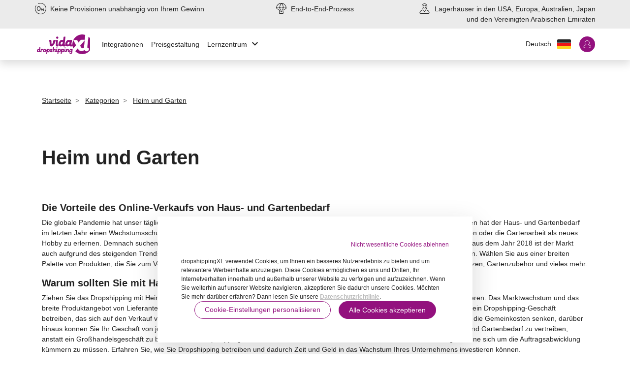

--- FILE ---
content_type: text/html;charset=UTF-8
request_url: https://www.dropshippingxl.com/de/home-and-garden.html
body_size: 26772
content:







<!-- Include Page Designer Campaign Banner JavaScript and Styles only once here rather than at component level. -->
<!-- There should only be one Campagin Banner added on a PD page. Multiple Banners is unsupported at the moment. -->



<!DOCTYPE html>
<html lang="de-de" country="de" dir="ltr">
<head>









<link rel="preload" href="/on/demandware.static/Sites-dropshippingxl-com-Site/-/default/dwb51f3842/fonts/vidaXLfont.eot" as="font" crossorigin />
<link rel="preload" href="/on/demandware.static/Sites-dropshippingxl-com-Site/-/de_DE/v1768559186035/fonts/vidaXLfont.eot?#iefix" as="font" crossorigin />
<link rel="preload" href="/on/demandware.static/Sites-dropshippingxl-com-Site/-/default/dw10bf179e/fonts/vidaXLfont.woff2" as="font" crossorigin />
<link rel="preload" href="/on/demandware.static/Sites-dropshippingxl-com-Site/-/default/dwf26e8957/fonts/vidaXLfont.ttf" as="font" crossorigin />
<link rel="preload" href="/on/demandware.static/Sites-dropshippingxl-com-Site/-/default/dwd6d6b454/fonts/vidaXLfont.woff" as="font" crossorigin />
<link rel="preload" href="/on/demandware.static/Sites-dropshippingxl-com-Site/-/default/dwd3089c7b/fonts/vidaXLfont.svg" as="font" crossorigin />


<style>
    @font-face {
        font-family: vidaXLfont;
        src: url("/on/demandware.static/Sites-dropshippingxl-com-Site/-/default/dwb51f3842/fonts/vidaXLfont.eot");
        src: url("/on/demandware.static/Sites-dropshippingxl-com-Site/-/de_DE/v1768559186035/fonts/vidaXLfont.eot?#iefix") format("embedded-opentype"), url("/on/demandware.static/Sites-dropshippingxl-com-Site/-/default/dw10bf179e/fonts/vidaXLfont.woff2") format("woff2"), url("/on/demandware.static/Sites-dropshippingxl-com-Site/-/default/dwd6d6b454/fonts/vidaXLfont.woff") format("woff"), url("/on/demandware.static/Sites-dropshippingxl-com-Site/-/default/dwf26e8957/fonts/vidaXLfont.ttf") format("truetype"), url("/on/demandware.static/Sites-dropshippingxl-com-Site/-/default/dwd3089c7b/fonts/vidaXLfont.svg") format("svg");
        font-weight: 400;
        font-style: normal;
    }
</style>


    <link rel="preload" href="/on/demandware.static/Sites-dropshippingxl-com-Site/-/de_DE/v1768559186035/css/global.css" as="style" />




<!--[if gt IE 9]><!-->
<script>//common/scripts.isml</script>
<script defer type="text/javascript" src="/on/demandware.static/Sites-dropshippingxl-com-Site/-/de_DE/v1768559186035/js/main.js"></script>


<!--<![endif]-->
<meta charset=UTF-8>

<meta http-equiv="x-ua-compatible" content="ie=edge">

<meta name="viewport" content="width=device-width, initial-scale=1">








    




    
        <link rel="alternate" hreflang="nl-NL" href="https://www.dropshippingxl.com/nl/home-and-garden.html">
    
        <link rel="alternate" hreflang="fr-FR" href="https://www.dropshippingxl.com/fr/home-and-garden.html">
    
        <link rel="alternate" hreflang="fi-FI" href="https://www.dropshippingxl.com/fi/home-and-garden.html">
    
        <link rel="alternate" hreflang="it-IT" href="https://www.dropshippingxl.com/it/home-and-garden.html">
    
        <link rel="alternate" hreflang="es-ES" href="https://www.dropshippingxl.com/es/home-and-garden.html">
    
        <link rel="alternate" hreflang="pl-PL" href="https://www.dropshippingxl.com/pl/home-and-garden.html">
    
        <link rel="alternate" hreflang="sk-SK" href="https://www.dropshippingxl.com/sk/home-and-garden.html">
    
        <link rel="alternate" hreflang="hu-HU" href="https://www.dropshippingxl.com/hu/home-and-garden.html">
    
        <link rel="alternate" hreflang="ro-RO" href="https://www.dropshippingxl.com/ro/home-and-garden.html">
    
        <link rel="alternate" hreflang="hr-HR" href="https://www.dropshippingxl.com/hr/home-and-garden.html">
    
        <link rel="alternate" hreflang="lv-LV" href="https://www.dropshippingxl.com/lv/home-and-garden.html">
    
        <link rel="alternate" hreflang="lt-LT" href="https://www.dropshippingxl.com/lt/home-and-garden.html">
    
        <link rel="alternate" hreflang="bg-BG" href="https://www.dropshippingxl.com/bg/home-and-garden.html">
    
        <link rel="alternate" hreflang="pt-PT" href="https://www.dropshippingxl.com/pt/home-and-garden.html">
    
        <link rel="alternate" hreflang="de-DE" href="https://www.dropshippingxl.com/de/home-and-garden.html">
    
        <link rel="alternate" hreflang="ar-AE" href="https://www.dropshippingxl.com/ar/home-and-garden.html">
    
        <link rel="alternate" hreflang="ja-JP" href="https://www.dropshippingxl.com/jp/home-and-garden.html">
    
        <link rel="alternate" hreflang="cs-CZ" href="https://www.dropshippingxl.com/cs/home-and-garden.html">
    
        <link rel="alternate" hreflang="da-DK" href="https://www.dropshippingxl.com/da/home-and-garden.html">
    
        <link rel="alternate" hreflang="et-EE" href="https://www.dropshippingxl.com/et/home-and-garden.html">
    
        <link rel="alternate" hreflang="el-GR" href="https://www.dropshippingxl.com/el/home-and-garden.html">
    
        <link rel="alternate" hreflang="is-IS" href="https://www.dropshippingxl.com/is/home-and-garden.html">
    
        <link rel="alternate" hreflang="nb-NO" href="https://www.dropshippingxl.com/nb/home-and-garden.html">
    
        <link rel="alternate" hreflang="sl-SL" href="https://www.dropshippingxl.com/sl/home-and-garden.html">
    
        <link rel="alternate" hreflang="sv-SE" href="https://www.dropshippingxl.com/sv/home-and-garden.html">
    
        <link rel="alternate" hreflang="tr-TR" href="https://www.dropshippingxl.com/tr/home-and-garden.html">
    
        <link rel="alternate" hreflang="uk-UA" href="https://www.dropshippingxl.com/uk/home-and-garden.html">
    
        <link rel="alternate" hreflang="x-default" href="https://www.dropshippingxl.com/home-and-garden.html">
    








    <title>Dropshipping Haus- and Gartenzubehör | dropshippingXL</title>


    <meta name="description" content="Beginnen Sie mit Haus- und Gartenzubeh&ouml;r Dropshipping zu betreiben und bauen Sie ein unglaublich profitables Gesch&auml;ft auf ✔️Entdecken Sie die beliebtesten Produkte von vidaXL ✔️Wir versenden in 29 verschiedene L&auml;nder weltweit." />


    <meta name="keywords" content="home , garden , accessories" />

 <meta name="robots" content="noindex, nofollow">

<link rel="icon" type="image/png" href="/on/demandware.static/Sites-dropshippingxl-com-Site/-/default/dwc2a4a224/images/favicons/favicon-196x196.png" sizes="196x196" />
<link rel="icon" type="image/png" href="/on/demandware.static/Sites-dropshippingxl-com-Site/-/default/dw5bf80383/images/favicons/favicon-96x96.png" sizes="96x96" />
<link rel="icon" type="image/png" href="/on/demandware.static/Sites-dropshippingxl-com-Site/-/default/dwf8726b2f/images/favicons/favicon-32x32.png" sizes="32x32" />
<link rel="icon" type="image/png" href="/on/demandware.static/Sites-dropshippingxl-com-Site/-/default/dw6287ee93/images/favicons/favicon-16x16.png" sizes="16x16" />
<link rel="icon" type="image/png" href="/on/demandware.static/Sites-dropshippingxl-com-Site/-/default/dwd51ec28a/images/favicons/favicon-128.png" sizes="128x128" />

<link rel="stylesheet" href="/on/demandware.static/Sites-dropshippingxl-com-Site/-/de_DE/v1768559186035/css/global.css" />

    <link rel="stylesheet" href="/on/demandware.static/Sites-dropshippingxl-com-Site/-/de_DE/v1768559186035/css/experience/storePage.css"  />


<script type="application/ld+json">
    {
    "@context": "https://schema.org",
    "@type": "Organization",
    "brand": {"name": "vidaXL", "@type": "Thing"}
    }
</script>



<script id="fallback-images-script" data-use-alternative-product-images="">
    function handleImageError(img) {
        const useAlternativeProductImages = document.querySelector('#fallback-images-script').dataset.useAlternativeProductImages;
        img.onerror = ""; // prevent infinite loop
        if (useAlternativeProductImages === 'ONLY_MISSING' && img.dataset.alternativeImgSrc) {
            img.src = img.dataset.alternativeImgSrc;
            img.onerror = function () {
                img.src = img.dataset.errorSrc;
            };
        } else if (img.dataset.errorSrc) {
            img.src = img.dataset.errorSrc;
        }
    }
</script>







    <!-- Consent Mode default settings -->
    <script>
    var dataLayer = dataLayer || [];
    function gtag(){dataLayer.push(arguments);}

    gtag('consent', 'default', {
    'ad_storage': 'denied',
    'analytics_storage': 'denied',
    'functionality_storage': 'denied',
    'personalization_storage': 'denied',
    'security_storage': 'denied',
    'ad_user_data': 'denied',
    'ad_personalization': 'denied',
    'wait_for_update': 500
    });
    </script>

<script>
    window.dataLayer = window.dataLayer || [];
</script>


    
        
                <!-- Google Tag Manager -->
                <script>(function(w,d,s,l,i){w[l]=w[l]||[];w[l].push({'gtm.start':
                        new Date().getTime(),event:'gtm.js'});var f=d.getElementsByTagName(s)[0],
                    j=d.createElement(s),dl=l!='dataLayer'?'&l='+l:'';j.async=true;j.src=
                    'https://www.googletagmanager.com/gtm.js?id='+i+dl;f.parentNode.insertBefore(j,f);
                })(window,document,'script','dataLayer','GTM-T53NPDD');</script>
                <!-- End Google Tag Manager -->
        
    

    
    






<link rel="canonical" href="https://www.dropshippingxl.com/de/home-and-garden.html"/>

<meta name="robots" content="noindex, nofollow">
<script type="text/javascript">//<!--
/* <![CDATA[ (head-active_data.js) */
var dw = (window.dw || {});
dw.ac = {
    _analytics: null,
    _events: [],
    _category: "",
    _searchData: "",
    _anact: "",
    _anact_nohit_tag: "",
    _analytics_enabled: "true",
    _timeZone: "Europe/Amsterdam",
    _capture: function(configs) {
        if (Object.prototype.toString.call(configs) === "[object Array]") {
            configs.forEach(captureObject);
            return;
        }
        dw.ac._events.push(configs);
    },
	capture: function() { 
		dw.ac._capture(arguments);
		// send to CQ as well:
		if (window.CQuotient) {
			window.CQuotient.trackEventsFromAC(arguments);
		}
	},
    EV_PRD_SEARCHHIT: "searchhit",
    EV_PRD_DETAIL: "detail",
    EV_PRD_RECOMMENDATION: "recommendation",
    EV_PRD_SETPRODUCT: "setproduct",
    applyContext: function(context) {
        if (typeof context === "object" && context.hasOwnProperty("category")) {
        	dw.ac._category = context.category;
        }
        if (typeof context === "object" && context.hasOwnProperty("searchData")) {
        	dw.ac._searchData = context.searchData;
        }
    },
    setDWAnalytics: function(analytics) {
        dw.ac._analytics = analytics;
    },
    eventsIsEmpty: function() {
        return 0 == dw.ac._events.length;
    }
};
/* ]]> */
// -->
</script>
<script type="text/javascript">//<!--
/* <![CDATA[ (head-cquotient.js) */
var CQuotient = window.CQuotient = {};
CQuotient.clientId = 'bfns-dropshippingxl-com';
CQuotient.realm = 'BFNS';
CQuotient.siteId = 'dropshippingxl-com';
CQuotient.instanceType = 'prd';
CQuotient.locale = 'de_DE';
CQuotient.fbPixelId = '__UNKNOWN__';
CQuotient.activities = [];
CQuotient.cqcid='';
CQuotient.cquid='';
CQuotient.cqeid='';
CQuotient.cqlid='';
CQuotient.apiHost='api.cquotient.com';
/* Turn this on to test against Staging Einstein */
/* CQuotient.useTest= true; */
CQuotient.useTest = ('true' === 'false');
CQuotient.initFromCookies = function () {
	var ca = document.cookie.split(';');
	for(var i=0;i < ca.length;i++) {
	  var c = ca[i];
	  while (c.charAt(0)==' ') c = c.substring(1,c.length);
	  if (c.indexOf('cqcid=') == 0) {
		CQuotient.cqcid=c.substring('cqcid='.length,c.length);
	  } else if (c.indexOf('cquid=') == 0) {
		  var value = c.substring('cquid='.length,c.length);
		  if (value) {
		  	var split_value = value.split("|", 3);
		  	if (split_value.length > 0) {
			  CQuotient.cquid=split_value[0];
		  	}
		  	if (split_value.length > 1) {
			  CQuotient.cqeid=split_value[1];
		  	}
		  	if (split_value.length > 2) {
			  CQuotient.cqlid=split_value[2];
		  	}
		  }
	  }
	}
}
CQuotient.getCQCookieId = function () {
	if(window.CQuotient.cqcid == '')
		window.CQuotient.initFromCookies();
	return window.CQuotient.cqcid;
};
CQuotient.getCQUserId = function () {
	if(window.CQuotient.cquid == '')
		window.CQuotient.initFromCookies();
	return window.CQuotient.cquid;
};
CQuotient.getCQHashedEmail = function () {
	if(window.CQuotient.cqeid == '')
		window.CQuotient.initFromCookies();
	return window.CQuotient.cqeid;
};
CQuotient.getCQHashedLogin = function () {
	if(window.CQuotient.cqlid == '')
		window.CQuotient.initFromCookies();
	return window.CQuotient.cqlid;
};
CQuotient.trackEventsFromAC = function (/* Object or Array */ events) {
try {
	if (Object.prototype.toString.call(events) === "[object Array]") {
		events.forEach(_trackASingleCQEvent);
	} else {
		CQuotient._trackASingleCQEvent(events);
	}
} catch(err) {}
};
CQuotient._trackASingleCQEvent = function ( /* Object */ event) {
	if (event && event.id) {
		if (event.type === dw.ac.EV_PRD_DETAIL) {
			CQuotient.trackViewProduct( {id:'', alt_id: event.id, type: 'raw_sku'} );
		} // not handling the other dw.ac.* events currently
	}
};
CQuotient.trackViewProduct = function(/* Object */ cqParamData){
	var cq_params = {};
	cq_params.cookieId = CQuotient.getCQCookieId();
	cq_params.userId = CQuotient.getCQUserId();
	cq_params.emailId = CQuotient.getCQHashedEmail();
	cq_params.loginId = CQuotient.getCQHashedLogin();
	cq_params.product = cqParamData.product;
	cq_params.realm = cqParamData.realm;
	cq_params.siteId = cqParamData.siteId;
	cq_params.instanceType = cqParamData.instanceType;
	cq_params.locale = CQuotient.locale;
	
	if(CQuotient.sendActivity) {
		CQuotient.sendActivity(CQuotient.clientId, 'viewProduct', cq_params);
	} else {
		CQuotient.activities.push({activityType: 'viewProduct', parameters: cq_params});
	}
};
/* ]]> */
// -->
</script>



</head>
<body>

<div class="page" data-action="Page-Show" data-querystring="cid=home-and-garden" >




<div
    class="d-none js-auth-data"
    data-authenticated="false"
    data-registered="false"
    data-dropshipper="false"
>
</div>

<header class="bg-white shadow sticky-top js-navigation pt-0">
    <a href="#maincontent" class="skip" aria-label="Zum Hauptinhalt springen">Zum Hauptinhalt springen</a>
<a href="#footercontent" class="skip" aria-label="Zum Inhalt der Fu&szlig;zeile springen">Zum Inhalt der Fu&szlig;zeile springen</a>
    
	
	<div class="content-asset"><!-- dwMarker="content" dwContentID="874f5c9cb2da2de92f7a035423" -->
		<div class="bg-grey-2 py-2 d-none d-lg-block">
        <div class="d-flex flex-row container px-0">
            <div class="col-lg-4 pl-0">
                <i class="v-icons notranslate v-icons-sm pr-1">no_commission</i>
                <span> Keine Provisionen unabhängig von Ihrem Gewinn</span>
            </div>
            <div class="col-lg-4 text-center">  
                <i class="v-icons notranslate v-icons-sm pr-1">dropshipping_tools</i>
                <span> End-to-End-Prozess</span>
            </div>
            <div class="col-lg-4 pr-0 text-right"> 
                <i class="v-icons notranslate v-icons-sm pr-1">pickup_point</i>
                <span> Lagerhäuser in den USA, Europa, Australien, Japan und den Vereinigten Arabischen Emiraten
</span>
            </div>
        </div>
    </div>
    <div id="carouselExampleInterval" class="carousel slide bg-grey-2 py-2 d-block d-lg-none" data-ride="carousel">
        <div class="carousel-inner text-center container" id="courouselHeaderBanner">
            <div class="carousel-item active" data-interval="5000">
                 <i class="v-icons notranslate v-icons-sm pr-1">no_commission</i>
                <span> Keine Provisionen unabhängig von Ihrem Gewinn</span>
            </div>
            <div class="carousel-item" data-interval="5000">
                <i class="v-icons notranslate v-icons-sm pr-1">dropshipping_tools</i>
                <span> End-to-End-Prozess</span>
            </div>
            <div class="carousel-item" data-interval="5000">
                <i class="v-icons notranslate v-icons-sm pr-1">pickup_point</i>
                <span> Lagerhäuser in den USA, Europa, Australien, Japan und den Vereinigten Arabischen Emiraten
</span>
            </div>
        </div>
    </div>
	</div> <!-- End content-asset -->



    <div class="container px-0">
    
        <nav class="navbar d-block py-0">
            <div class="row header-navbar-items bg-white hide-search-desktop align-items-center">
                <button class="js-navbar-toggler navbar-toggler d-lg-none" type="button"
                    aria-controls="sg-navbar-collapse" aria-expanded="false" aria-label="Toggle navigation">
                    <div class="nav-toggle d-inline-block">
                        <div class="nav-navicon">
                            <div class="nav-navicon-line"></div>
                            <div class="nav-navicon-line mt-1"></div>
                            <div class="nav-navicon-line mt-1"></div>
                        </div>
                        <div class="nav-label-container mt-1 text-center text-lowercase">
                            <div class="nav-label d-flex justify-content-center">
                                Men&uuml;
                            </div>
                        </div>
                    </div>
                </button>
                <a class="logo" href="/de"
                    title="vidaXL Heim">
                    <img src="/on/demandware.static/-/Sites-dropshippingxl-com-Library/default/dwf73aeb67/design/logo_vidaXL-dropshipping.svg"
                        height="40" width="120" alt="Logo" />
                </a>
                <div class="flex-fill d-none d-lg-block">
                    <nav class="nav">
                      
                        <a class="nav-link" href="/de/integrations.html">Integrationen</a>
                        <a class="nav-link" href="/de/pricing.html">Preisgestaltung</a>

                        <div class='d-tablet-flex align-items-center nav-link icon-container'>
                            <div class="col-auto p-0 js-flyout-toggle">
                                <div class="flyout-wrapper">
                                    <div class="flyout w-100 border-0 shadow-lg rounded-sm">
                                        <ul class="flyout-section px-0 py-2 mb-0 d-flex flex-column" role="listbox"
                                            id="learningCenterMenu">
                                            <li class="flyout-item d-flex">
                                                <a href='/de/helpcenter.html'
                                                    class="flyout-link w-100">Hilfe-Center</a>
                                            </li>
                                            <li class="flyout-item d-flex">
                                                <a href="/de/blog.html"
                                                    class="flyout-link w-100">Blog</a>
                                            </li>
                                            <li class="flyout-item d-flex">
                                                <a href='/de/academy.html'
                                                    class="flyout-link w-100">Akademie</a>
                                            </li>
                                        </ul>
                                    </div>
                                </div>
                                <div class="js-wrapper-toggler d-flex text-decoration-none">
                                    <span role="button"
                                        class="link--secondary desktop notranslate text-decoration-none js-bottom-menu-item cursor-pointer">
                                        Lernzentrum
                                        <i class="v-icons v-icons-sm icon-down notranslate">keyboard_arrow_down</i>
                                    </span>
                                </div>
                            </div>
                        </div>
                    </nav>
                </div>

                <div class="flex-fill mobile-flyout-wrapper d-block d-lg-none"></div>
                  <div class="row m-0 align-items-center">
                     <div class="col-auto d-flex pr-0 my-account-button js-my-account js-flyout-toggle" data-user="{&quot;email&quot;:null,&quot;id&quot;:&quot;abSXypAJBLHjiVqNDqtdyILz3z&quot;,&quot;subscriptionStatus&quot;:&quot;unsubscribed&quot;}">
   
         
 <div class="navbar-header d-none d-lg-block pt-1">
                            

    <div class="desktop dropdown country-selector" data-url="/on/demandware.store/Sites-dropshippingxl-com-Site/de_DE/Page-SetLocale" tabindex="0">
        <p class="btn m-0 p-0" id="dropdownCountrySelector" data-toggle="dropdown" aria-haspopup="true" aria-expanded="false">
            
            <span class="text-decoration-underline dropdownCountrySelector mr-2">Deutsch</span>           
            <img class="svg flag-svg" src="/on/demandware.static/Sites-dropshippingxl-com-Site/-/de_DE/dw896b573e/images/flag_DE.svg" alt="vidaXL Home"/>
        </p>
        <div class="dropdown-menu dropdown-country-selector bg-grey-1 shadow border-0" aria-labelledby="dropdownCountrySelector">
            
                <a class="dropdown-item" href="#" data-locale="en_GB" data-currencyCode="GBP" >
                    English
                </a>
            
                <a class="dropdown-item" href="#" data-locale="ja_JP" data-currencyCode="JPY" >
                    日本語
                </a>
            
                <a class="dropdown-item" href="#" data-locale="fr_FR" data-currencyCode="EUR" >
                    fran&ccedil;ais
                </a>
            
                <a class="dropdown-item" href="#" data-locale="it_IT" data-currencyCode="EUR" >
                    italiano
                </a>
            
                <a class="dropdown-item" href="#" data-locale="hr_HR" data-currencyCode="HRK" >
                    hrvatski
                </a>
            
                <a class="dropdown-item" href="#" data-locale="fi_FI" data-currencyCode="EUR" >
                    suomi
                </a>
            
                <a class="dropdown-item" href="#" data-locale="nl_NL" data-currencyCode="EUR" >
                    Nederlands
                </a>
            
                <a class="dropdown-item" href="#" data-locale="de_CH" data-currencyCode="CHF" >
                    Deutsch
                </a>
            
                <a class="dropdown-item" href="#" data-locale="lv_LV" data-currencyCode="EUR" >
                    latvie&scaron;u
                </a>
            
                <a class="dropdown-item" href="#" data-locale="et_EE" data-currencyCode="EUR" >
                    eesti
                </a>
            
                <a class="dropdown-item" href="#" data-locale="lt_LT" data-currencyCode="EUR" >
                    lietuvių
                </a>
            
                <a class="dropdown-item" href="#" data-locale="pt_PT" data-currencyCode="EUR" >
                    portugu&ecirc;s
                </a>
            
                <a class="dropdown-item" href="#" data-locale="hu_HU" data-currencyCode="HUF" >
                    magyar
                </a>
            
                <a class="dropdown-item" href="#" data-locale="nb_NO" data-currencyCode="NOK" >
                    norsk bokm&aring;l
                </a>
            
                <a class="dropdown-item" href="#" data-locale="sk_SK" data-currencyCode="EUR" >
                    slovenčina
                </a>
            
                <a class="dropdown-item" href="#" data-locale="ro_RO" data-currencyCode="RON" >
                    rom&acirc;nă
                </a>
            
                <a class="dropdown-item" href="#" data-locale="bg_BG" data-currencyCode="BGN" >
                    български
                </a>
            
                <a class="dropdown-item" href="#" data-locale="el_GR" data-currencyCode="EUR" >
                    &Epsilon;&lambda;&lambda;&eta;&nu;&iota;&kappa;ά
                </a>
            
                <a class="dropdown-item" href="#" data-locale="cs_CZ" data-currencyCode="CZK" >
                    če&scaron;tina
                </a>
            
                <a class="dropdown-item" href="#" data-locale="es_ES" data-currencyCode="EUR" >
                    espa&ntilde;ol
                </a>
            
                <a class="dropdown-item" href="#" data-locale="pl_PL" data-currencyCode="PLN" >
                    polski
                </a>
            
                <a class="dropdown-item" href="#" data-locale="da_DK" data-currencyCode="DKK" >
                    dansk
                </a>
            
                <a class="dropdown-item" href="#" data-locale="sv_SE" data-currencyCode="SEK" >
                    svenska
                </a>
            
                <a class="dropdown-item" href="#" data-locale="sl_SI" data-currencyCode="EUR" >
                    sloven&scaron;čina
                </a>
            
                <a class="dropdown-item" href="#" data-locale="uk_UA" data-currencyCode="UAH" >
                    українська
                </a>
            
                <a class="dropdown-item" href="#" data-locale="ar_AE" data-currencyCode="AED" >
                    العربية
                </a>
            
        </div>
    </div>


                        </div>
                        <div class='d-tablet-flex align-items-center nav-link p-0 pl-3'>
                            <div class="col-auto p-0 pr-3 pr-lg-0 js-flyout-toggle">
                                <div class="flyout-wrapper login-wrapper">
                                   <div class="flyout login-popup border-0 shadow-lg rounded-sm h-auto">
                                        <ul class="flyout-section px-0 py-2 mb-0 d-flex flex-column" role="listbox"
                                            id="learningCenterMenu">
                                            <li class="flyout-item d-flex">
                                                <a class="flyout-link w-100" id="login" data-toggle="modal"
                                                    data-target="#country-selector-login"
                                                    href="#">Anmelden</a>
                                            </li>
                                            <li class="flyout-item d-none">
                                                <a class="flyout-link w-100" id="signup" data-toggle="modal" data-target="#country-selector-signup"
                                                    href="#">Registrieren</a>
                                            </li>
                                        </ul>
                                    </div>
                                </div>
                                <div class="js-wrapper-toggler account_outline_icon">
                                    <span class="btn btn-primary rounded-circle icon-account-login"><i
                                            class="v-icons notranslate">account_outline</i></span>
                                </div>
                            </div>
                        </div> 


    
</div>
                   </div>
               </div>
        </nav>
        
        <div class="main-menu navbar-toggleable-sm menu-toggleable-left" id="sg-navbar-collapse">
            






<nav class="navbar navbar-expand-lg bg-inverse col-12 d-lg-none overflow-auto mh-100">
    
    <div class="close-menu d-lg-none d-flex pt-3 pb-1 bg-white border-0">
        <div class="logo">
            <img src="/on/demandware.static/-/Sites-dropshippingxl-com-Library/default/dwf73aeb67/design/logo_vidaXL-dropshipping.svg" height="40" width="120" alt="Logo" />
        </div>
        <div class="js-close-button ml-auto">
            <button role="button" aria-label="Men&uuml; schlie&szlig;en" class="v-icons notranslate v-icons-sm py-2">
               close
            </button>
        </div>
    </div>

    <div class="menu-group" role="navigation">
        <ul class="nav navbar-nav accordion accordion-navigation flex-column flex-lg-row" id="accordionNavigation" role="menu">
            <li class="nav-item" role="presentation">
                <a href="/de/integrations.html" id="1" class="nav-link px-3 pb-2 pt-3 d-block" role="link" tabindex="0">
                    Integrationen
                </a>
            </li>
            <li class="nav-item" role="presentation">
                <a href="/de/pricing.html" id="2" class="nav-link px-3 py-2 d-block" role="link" tabindex="0">
                    Preisgestaltung
                </a>
            </li>

            <li class="navitem">
              
                <ul class="pushnav">
                    
<div class="close-menu close-cat d-lg-none d-flex pt-3 pb-1 bg-white border-0 checktot">
    <img class="svg col-auto notranslate logo pl-0 text-primary" src="/on/demandware.static/Sites-dropshippingxl-com-Site/-/default/dw65fb5586/images/vidaXL_dropshipper_logo.svg"
        alt="dropshippingxl">
    <div class="js-close-button ml-auto">
        <button role="button" aria-label="Men&uuml; schlie&szlig;en"
            class="v-icons notranslate v-icons-sm py-2">
            close
        </button>
    </div>
</div>

<li class="mb-3 js-back">
    <span class="heading px-3 py-3 d-block cursor-pointer">
        <span class="v-icons notranslate v-icons-sm text-grey-4 rtl-rotate">keyboard_arrow_left</span>Zur&uuml;ck zum Men&uuml;
    </span>
</li>
                    
                        
    
        <li data-toggle="collapse" data-target=".collapse-436" aria-controls="collapse-436">
            <span class="heading px-3 d-block cursor-pointer">
                
                    <span class="v-icons notranslate v-icons-sm mr-3">category_436</span>
                M&ouml;bel<span class="v-icons notranslate v-icons-sm text-grey-4">
                    keyboard_arrow_right</span>
            </span>
            <div class="collapse-436 collapse list-unstyled" data-parent="#accordionNavigation">
                
                    <div class="top-categories">
                        <p class="top-category-heading font-weight-bold mb-0">Im Trend</p>
                        
                            <div class="category-item">
    <a href="https://www.dropshippingxl.com/de/g/4299/gartenm%C3%B6bel" title="Gartenm&ouml;bel" class="category-name">
        <div class="category-image-wrapper">
            <img src="https://www.dropshippingxl.com/dw/image/v2/BFNS_PRD/on/demandware.static/-/Sites-vidaxl-catalog-webshop-b2b-sku/default/dwef234282/topCategory/outdoorFurniture.png?sw=100" class="category-image"
                alt="Gartenm&ouml;bel" />
        </div>
        <div class="category-name-wrapper">
            Gartenmöbel
        </div>
    </a>
</div>
                        
                            <div class="category-item">
    <a href="https://www.dropshippingxl.com/de/g/443/st%C3%BChle" title="St&uuml;hle" class="category-name">
        <div class="category-image-wrapper">
            <img src="https://www.dropshippingxl.com/dw/image/v2/BFNS_PRD/on/demandware.static/-/Sites-vidaxl-catalog-webshop-b2b-sku/default/dwb20de063/topCategory/chairs.png?sw=100" class="category-image"
                alt="St&uuml;hle" />
        </div>
        <div class="category-name-wrapper">
            Stühle
        </div>
    </a>
</div>
                        
                            <div class="category-item">
    <a href="https://www.dropshippingxl.com/de/g/460/sofas" title="Sofas" class="category-name">
        <div class="category-image-wrapper">
            <img src="https://www.dropshippingxl.com/dw/image/v2/BFNS_PRD/on/demandware.static/-/Sites-vidaxl-catalog-webshop-b2b-sku/default/dwda260bae/topCategory/sofas.png?sw=100" class="category-image"
                alt="Sofas" />
        </div>
        <div class="category-name-wrapper">
            Sofas
        </div>
    </a>
</div>
                        
                            <div class="category-item">
    <a href="https://www.dropshippingxl.com/de/g/6356/schr%C3%A4nke" title="Schr&auml;nke" class="category-name">
        <div class="category-image-wrapper">
            <img src="https://www.dropshippingxl.com/dw/image/v2/BFNS_PRD/on/demandware.static/-/Sites-vidaxl-catalog-webshop-b2b-sku/default/dw8710d467/topCategory/cabinetsStorage.png?sw=100" class="category-image"
                alt="Schr&auml;nke" />
        </div>
        <div class="category-name-wrapper">
            Schränke
        </div>
    </a>
</div>
                        
                            <div class="category-item">
    <a href="https://www.dropshippingxl.com/de/g/6392/tische" title="Tische" class="category-name">
        <div class="category-image-wrapper">
            <img src="https://www.dropshippingxl.com/dw/image/v2/BFNS_PRD/on/demandware.static/-/Sites-vidaxl-catalog-webshop-b2b-sku/default/dw69c3cf8d/topCategory/tables.png?sw=100" class="category-image"
                alt="Tische" />
        </div>
        <div class="category-name-wrapper">
            Tische
        </div>
    </a>
</div>
                        
                            <div class="category-item">
    <a href="https://www.dropshippingxl.com/de/g/6433/betten-zubeh%C3%B6r" title="Betten &amp; Zubeh&ouml;r" class="category-name">
        <div class="category-image-wrapper">
            <img src="https://www.dropshippingxl.com/dw/image/v2/BFNS_PRD/on/demandware.static/-/Sites-vidaxl-catalog-webshop-b2b-sku/default/dw48393b26/topCategory/bedsAccessories.png?sw=100" class="category-image"
                alt="Betten &amp; Zubeh&ouml;r" />
        </div>
        <div class="category-name-wrapper">
            Betten & Zubehör
        </div>
    </a>
</div>
                        
                    </div>
                
                <a href="https://www.dropshippingxl.com/de/g/436/m%C3%B6bel"
                class="view-all-item--link text-primary d-block mt-2">Alle ansehen in
                M&ouml;bel</a>
                
                <div class="sub-category-list">
                    
    
        <div class="menu-item px-0" data-main-cat="null">
            <a href="https://www.dropshippingxl.com/de/g/554/baby--kleinkindm%C3%B6bel" id="554" class="menu-item--link d-block px-lg-0" role="menuitem" tabindex="-1">Baby- &amp; Kleinkindm&ouml;bel</a>
        </div>
    
        <div class="menu-item px-0" data-main-cat="null">
            <a href="https://www.dropshippingxl.com/de/g/6362/b%C3%BCrom%C3%B6bel" id="6362" class="menu-item--link d-block px-lg-0" role="menuitem" tabindex="-1">B&uuml;rom&ouml;bel</a>
        </div>
    
        <div class="menu-item px-0" data-main-cat="null">
            <a href="https://www.dropshippingxl.com/de/g/6963/gartenm%C3%B6belzubeh%C3%B6r" id="6963" class="menu-item--link d-block px-lg-0" role="menuitem" tabindex="-1">Gartenm&ouml;belzubeh&ouml;r</a>
        </div>
    
        <div class="menu-item px-0" data-main-cat="null">
            <a href="https://www.dropshippingxl.com/de/g/442/k%C3%BCcheninseln-k%C3%BCchenwagen" id="442" class="menu-item--link d-block px-lg-0" role="menuitem" tabindex="-1">K&uuml;cheninseln &amp; K&uuml;chenwagen</a>
        </div>
    
        <div class="menu-item px-0" data-main-cat="null">
            <a href="https://www.dropshippingxl.com/de/g/6345/m%C3%B6belgarnituren" id="6345" class="menu-item--link d-block px-lg-0" role="menuitem" tabindex="-1">M&ouml;belgarnituren</a>
        </div>
    
        <div class="menu-item px-0" data-main-cat="null">
            <a href="https://www.dropshippingxl.com/de/g/458/polsterhocker" id="458" class="menu-item--link d-block px-lg-0" role="menuitem" tabindex="-1">Polsterhocker</a>
        </div>
    
        <div class="menu-item px-0" data-main-cat="null">
            <a href="https://www.dropshippingxl.com/de/g/4163/raumteiler" id="4163" class="menu-item--link d-block px-lg-0" role="menuitem" tabindex="-1">Raumteiler</a>
        </div>
    
        <div class="menu-item px-0" data-main-cat="null">
            <a href="https://www.dropshippingxl.com/de/g/464/regalsysteme" id="464" class="menu-item--link d-block px-lg-0" role="menuitem" tabindex="-1">Regalsysteme</a>
        </div>
    
        <div class="menu-item px-0" data-main-cat="null">
            <a href="https://www.dropshippingxl.com/de/g/441/sitzb%C3%A4nke" id="441" class="menu-item--link d-block px-lg-0" role="menuitem" tabindex="-1">Sitzb&auml;nke</a>
        </div>
    
        <div class="menu-item px-0" data-main-cat="null">
            <a href="https://www.dropshippingxl.com/de/g/7212/sofa-zubeh%C3%B6r" id="7212" class="menu-item--link d-block px-lg-0" role="menuitem" tabindex="-1">Sofa-Zubeh&ouml;r</a>
        </div>
    
        <div class="menu-item px-0" data-main-cat="null">
            <a href="https://www.dropshippingxl.com/de/g/7248/stuhlzubeh%C3%B6r" id="7248" class="menu-item--link d-block px-lg-0" role="menuitem" tabindex="-1">Stuhlzubeh&ouml;r</a>
        </div>
    
        <div class="menu-item px-0" data-main-cat="null">
            <a href="https://www.dropshippingxl.com/de/g/6913/tischzubeh%C3%B6r" id="6913" class="menu-item--link d-block px-lg-0" role="menuitem" tabindex="-1">Tischzubeh&ouml;r</a>
        </div>
    
        <div class="menu-item px-0" data-main-cat="null">
            <a href="https://www.dropshippingxl.com/de/g/457/tv-m%C3%B6bel" id="457" class="menu-item--link d-block px-lg-0" role="menuitem" tabindex="-1">TV-M&ouml;bel</a>
        </div>
    
        <div class="menu-item px-0" data-main-cat="null">
            <a href="https://www.dropshippingxl.com/de/g/503765/zubeh%C3%B6r-f%C3%BCr-b%C3%BCrom%C3%B6bel" id="503765" class="menu-item--link d-block px-lg-0" role="menuitem" tabindex="-1">Zubeh&ouml;r f&uuml;r B&uuml;rom&ouml;bel</a>
        </div>
    


                </div>
            </div>
        </li>
    

    
        <li data-toggle="collapse" data-target=".collapse-536" aria-controls="collapse-536">
            <span class="heading px-3 d-block cursor-pointer">
                
                    <span class="v-icons notranslate v-icons-sm mr-3">category_536</span>
                Heim &amp; Garten<span class="v-icons notranslate v-icons-sm text-grey-4">
                    keyboard_arrow_right</span>
            </span>
            <div class="collapse-536 collapse list-unstyled" data-parent="#accordionNavigation">
                
                    <div class="top-categories">
                        <p class="top-category-heading font-weight-bold mb-0">Im Trend</p>
                        
                            <div class="category-item">
    <a href="https://www.dropshippingxl.com/de/g/594/beleuchtung" title="Beleuchtung" class="category-name">
        <div class="category-image-wrapper">
            <img src="https://www.dropshippingxl.com/dw/image/v2/BFNS_PRD/on/demandware.static/-/Sites-vidaxl-catalog-webshop-b2b-sku/default/dw32966cb5/topCategory/lighting.png?sw=100" class="category-image"
                alt="Beleuchtung" />
        </div>
        <div class="category-name-wrapper">
            Beleuchtung
        </div>
    </a>
</div>
                        
                            <div class="category-item">
    <a href="https://www.dropshippingxl.com/de/g/630/haushaltsbedarf" title="Haushaltsbedarf" class="category-name">
        <div class="category-image-wrapper">
            <img src="https://www.dropshippingxl.com/dw/image/v2/BFNS_PRD/on/demandware.static/-/Sites-vidaxl-catalog-webshop-b2b-sku/default/dw36d0b49e/topCategory/householdSupplies.png?sw=100" class="category-image"
                alt="Haushaltsbedarf" />
        </div>
        <div class="category-name-wrapper">
            Haushaltsbedarf
        </div>
    </a>
</div>
                        
                            <div class="category-item">
    <a href="https://www.dropshippingxl.com/de/g/638/k%C3%BCche-esszimmer" title="K&uuml;che &amp; Esszimmer" class="category-name">
        <div class="category-image-wrapper">
            <img src="https://www.dropshippingxl.com/dw/image/v2/BFNS_PRD/on/demandware.static/-/Sites-vidaxl-catalog-webshop-b2b-sku/default/dwd50a033c/topCategory/kitchenDining.png?sw=100" class="category-image"
                alt="K&uuml;che &amp; Esszimmer" />
        </div>
        <div class="category-name-wrapper">
            Küche & Esszimmer
        </div>
    </a>
</div>
                        
                            <div class="category-item">
    <a href="https://www.dropshippingxl.com/de/g/689/rasen-garten" title="Rasen &amp; Garten" class="category-name">
        <div class="category-image-wrapper">
            <img src="https://www.dropshippingxl.com/dw/image/v2/BFNS_PRD/on/demandware.static/-/Sites-vidaxl-catalog-webshop-b2b-sku/default/dw27129fa8/topCategory/lawnGarden.png?sw=100" class="category-image"
                alt="Rasen &amp; Garten" />
        </div>
        <div class="category-name-wrapper">
            Rasen & Garten
        </div>
    </a>
</div>
                        
                            <div class="category-item">
    <a href="https://www.dropshippingxl.com/de/g/696/dekoration" title="Dekoration" class="category-name">
        <div class="category-image-wrapper">
            <img src="https://www.dropshippingxl.com/dw/image/v2/BFNS_PRD/on/demandware.static/-/Sites-vidaxl-catalog-webshop-b2b-sku/default/dw15819dbb/topCategory/decor.png?sw=100" class="category-image"
                alt="Dekoration" />
        </div>
        <div class="category-name-wrapper">
            Dekoration
        </div>
    </a>
</div>
                        
                            <div class="category-item">
    <a href="https://www.dropshippingxl.com/de/g/729/pool-spa" title="Pool &amp; Spa" class="category-name">
        <div class="category-image-wrapper">
            <img src="https://www.dropshippingxl.com/dw/image/v2/BFNS_PRD/on/demandware.static/-/Sites-vidaxl-catalog-webshop-b2b-sku/default/dw55974a91/topCategory/poolSpa.png?sw=100" class="category-image"
                alt="Pool &amp; Spa" />
        </div>
        <div class="category-name-wrapper">
            Pool & Spa
        </div>
    </a>
</div>
                        
                    </div>
                
                <a href="https://www.dropshippingxl.com/de/g/536/heim-garten"
                class="view-all-item--link text-primary d-block mt-2">Alle ansehen in
                Heim &amp; Garten</a>
                
                <div class="sub-category-list">
                    
    
        <div class="menu-item px-0" data-main-cat="null">
            <a href="https://www.dropshippingxl.com/de/g/574/badzubeh%C3%B6r" id="574" class="menu-item--link d-block px-lg-0" role="menuitem" tabindex="-1">Badzubeh&ouml;r</a>
        </div>
    
        <div class="menu-item px-0" data-main-cat="null">
            <a href="https://www.dropshippingxl.com/de/g/2956/beleuchtungszubeh%C3%B6r" id="2956" class="menu-item--link d-block px-lg-0" role="menuitem" tabindex="-1">Beleuchtungszubeh&ouml;r</a>
        </div>
    
        <div class="menu-item px-0" data-main-cat="null">
            <a href="https://www.dropshippingxl.com/de/g/359/b%C3%BCro--haussicherheit" id="359" class="menu-item--link d-block px-lg-0" role="menuitem" tabindex="-1">B&uuml;ro- &amp; Haussicherheit</a>
        </div>
    
        <div class="menu-item px-0" data-main-cat="null">
            <a href="https://www.dropshippingxl.com/de/g/1679/feuer--gasschutz" id="1679" class="menu-item--link d-block px-lg-0" role="menuitem" tabindex="-1">Feuer- &amp; Gasschutz</a>
        </div>
    
        <div class="menu-item px-0" data-main-cat="null">
            <a href="https://www.dropshippingxl.com/de/g/604/haushaltsger%C3%A4te" id="604" class="menu-item--link d-block px-lg-0" role="menuitem" tabindex="-1">Haushaltsger&auml;te</a>
        </div>
    
        <div class="menu-item px-0" data-main-cat="null">
            <a href="https://www.dropshippingxl.com/de/g/3348/haushaltsger%C3%A4te-zubeh%C3%B6r" id="3348" class="menu-item--link d-block px-lg-0" role="menuitem" tabindex="-1">Haushaltsger&auml;te-Zubeh&ouml;r</a>
        </div>
    
        <div class="menu-item px-0" data-main-cat="null">
            <a href="https://www.dropshippingxl.com/de/g/4171/haushaltsw%C3%A4sche" id="4171" class="menu-item--link d-block px-lg-0" role="menuitem" tabindex="-1">Haushaltsw&auml;sche</a>
        </div>
    
        <div class="menu-item px-0" data-main-cat="null">
            <a href="https://www.dropshippingxl.com/de/g/6792/kamine" id="6792" class="menu-item--link d-block px-lg-0" role="menuitem" tabindex="-1">Kamine</a>
        </div>
    
        <div class="menu-item px-0" data-main-cat="null">
            <a href="https://www.dropshippingxl.com/de/g/5835/notfallvorsorge" id="5835" class="menu-item--link d-block px-lg-0" role="menuitem" tabindex="-1">Notfallvorsorge</a>
        </div>
    
        <div class="menu-item px-0" data-main-cat="null">
            <a href="https://www.dropshippingxl.com/de/g/985/pflanzen" id="985" class="menu-item--link d-block px-lg-0" role="menuitem" tabindex="-1">Pflanzen</a>
        </div>
    
        <div class="menu-item px-0" data-main-cat="null">
            <a href="https://www.dropshippingxl.com/de/g/600/rauchzubeh%C3%B6r" id="600" class="menu-item--link d-block px-lg-0" role="menuitem" tabindex="-1">Rauchzubeh&ouml;r</a>
        </div>
    
        <div class="menu-item px-0" data-main-cat="null">
            <a href="https://www.dropshippingxl.com/de/g/4358/sonnen--regenschirme" id="4358" class="menu-item--link d-block px-lg-0" role="menuitem" tabindex="-1">Sonnen- &amp; Regenschirme</a>
        </div>
    
        <div class="menu-item px-0" data-main-cat="null">
            <a href="https://www.dropshippingxl.com/de/g/2862/zubeh%C3%B6r-f%C3%BCr-kamine-holz%C3%B6fen" id="2862" class="menu-item--link d-block px-lg-0" role="menuitem" tabindex="-1">Zubeh&ouml;r f&uuml;r Kamine &amp; Holz&ouml;fen</a>
        </div>
    


                </div>
            </div>
        </li>
    

    
        <li data-toggle="collapse" data-target=".collapse-632" aria-controls="collapse-632">
            <span class="heading px-3 d-block cursor-pointer">
                
                    <span class="v-icons notranslate v-icons-sm mr-3">category_632</span>
                Heimwerkerbedarf<span class="v-icons notranslate v-icons-sm text-grey-4">
                    keyboard_arrow_right</span>
            </span>
            <div class="collapse-632 collapse list-unstyled" data-parent="#accordionNavigation">
                
                    <div class="top-categories">
                        <p class="top-category-heading font-weight-bold mb-0">Im Trend</p>
                        
                            <div class="category-item">
    <a href="https://www.dropshippingxl.com/de/g/115/baumaterialien" title="Baumaterialien" class="category-name">
        <div class="category-image-wrapper">
            <img src="https://www.dropshippingxl.com/dw/image/v2/BFNS_PRD/on/demandware.static/-/Sites-vidaxl-catalog-webshop-b2b-sku/default/dw93dc3f2a/topCategory/buildingMaterials.png?sw=100" class="category-image"
                alt="Baumaterialien" />
        </div>
        <div class="category-name-wrapper">
            Baumaterialien
        </div>
    </a>
</div>
                        
                            <div class="category-item">
    <a href="https://www.dropshippingxl.com/de/g/1167/werkzeuge" title="Werkzeuge" class="category-name">
        <div class="category-image-wrapper">
            <img src="https://www.dropshippingxl.com/dw/image/v2/BFNS_PRD/on/demandware.static/-/Sites-vidaxl-catalog-webshop-b2b-sku/default/dw4cddf653/topCategory/tools.png?sw=100" class="category-image"
                alt="Werkzeuge" />
        </div>
        <div class="category-name-wrapper">
            Werkzeuge
        </div>
    </a>
</div>
                        
                            <div class="category-item">
    <a href="https://www.dropshippingxl.com/de/g/128/hauseinz%C3%A4unung" title="Hauseinz&auml;unung" class="category-name">
        <div class="category-image-wrapper">
            <img src="https://www.dropshippingxl.com/dw/image/v2/BFNS_PRD/on/demandware.static/-/Sites-vidaxl-catalog-webshop-b2b-sku/default/dw56fb02a8/topCategory/fencingBarriers.png?sw=100" class="category-image"
                alt="Hauseinz&auml;unung" />
        </div>
        <div class="category-name-wrapper">
            Hauseinzäunung
        </div>
    </a>
</div>
                        
                            <div class="category-item">
    <a href="https://www.dropshippingxl.com/de/g/133/sanit%C3%A4rbedarf" title="Sanit&auml;rbedarf" class="category-name">
        <div class="category-image-wrapper">
            <img src="https://www.dropshippingxl.com/dw/image/v2/BFNS_PRD/on/demandware.static/-/Sites-vidaxl-catalog-webshop-b2b-sku/default/dw03a4e5a9/topCategory/plumbing.png?sw=100" class="category-image"
                alt="Sanit&auml;rbedarf" />
        </div>
        <div class="category-name-wrapper">
            Sanitärbedarf
        </div>
    </a>
</div>
                        
                            <div class="category-item">
    <a href="https://www.dropshippingxl.com/de/g/2878/bauzubeh%C3%B6r" title="Bauzubeh&ouml;r" class="category-name">
        <div class="category-image-wrapper">
            <img src="https://www.dropshippingxl.com/dw/image/v2/BFNS_PRD/on/demandware.static/-/Sites-vidaxl-catalog-webshop-b2b-sku/default/dw39083424/topCategory/hardwareAccessories.png?sw=100" class="category-image"
                alt="Bauzubeh&ouml;r" />
        </div>
        <div class="category-name-wrapper">
            Bauzubehör
        </div>
    </a>
</div>
                        
                            <div class="category-item">
    <a href="https://www.dropshippingxl.com/de/g/3650/werkzeugzubeh%C3%B6r" title="Werkzeugzubeh&ouml;r" class="category-name">
        <div class="category-image-wrapper">
            <img src="https://www.dropshippingxl.com/dw/image/v2/BFNS_PRD/on/demandware.static/-/Sites-vidaxl-catalog-webshop-b2b-sku/default/dwc38046fa/topCategory/toolAccessories.png?sw=100" class="category-image"
                alt="Werkzeugzubeh&ouml;r" />
        </div>
        <div class="category-name-wrapper">
            Werkzeugzubehör
        </div>
    </a>
</div>
                        
                    </div>
                
                <a href="https://www.dropshippingxl.com/de/g/632/heimwerkerbedarf"
                class="view-all-item--link text-primary d-block mt-2">Alle ansehen in
                Heimwerkerbedarf</a>
                
                <div class="sub-category-list">
                    
    
        <div class="menu-item px-0" data-main-cat="null">
            <a href="https://www.dropshippingxl.com/de/g/503739/baumaterial" id="503739" class="menu-item--link d-block px-lg-0" role="menuitem" tabindex="-1">Baumaterial</a>
        </div>
    
        <div class="menu-item px-0" data-main-cat="null">
            <a href="https://www.dropshippingxl.com/de/g/127/elektrobedarf" id="127" class="menu-item--link d-block px-lg-0" role="menuitem" tabindex="-1">Elektrobedarf</a>
        </div>
    
        <div class="menu-item px-0" data-main-cat="null">
            <a href="https://www.dropshippingxl.com/de/g/499873/heizen%2C-bel%C3%BCftung-klimaanlagen" id="499873" class="menu-item--link d-block px-lg-0" role="menuitem" tabindex="-1">Heizen, Bel&uuml;ftung &amp; Klimaanlagen</a>
        </div>
    
        <div class="menu-item px-0" data-main-cat="null">
            <a href="https://www.dropshippingxl.com/de/g/500096/metallpumpen" id="500096" class="menu-item--link d-block px-lg-0" role="menuitem" tabindex="-1">Metallpumpen</a>
        </div>
    
        <div class="menu-item px-0" data-main-cat="null">
            <a href="https://www.dropshippingxl.com/de/g/1974/schl%C3%B6sser-schl%C3%BCssel" id="1974" class="menu-item--link d-block px-lg-0" role="menuitem" tabindex="-1">Schl&ouml;sser &amp; Schl&uuml;ssel</a>
        </div>
    


                </div>
            </div>
        </li>
    

    
        <li data-toggle="collapse" data-target=".collapse-988" aria-controls="collapse-988">
            <span class="heading px-3 d-block cursor-pointer">
                
                    <span class="v-icons notranslate v-icons-sm mr-3">category_988</span>
                Sportartikel<span class="v-icons notranslate v-icons-sm text-grey-4">
                    keyboard_arrow_right</span>
            </span>
            <div class="collapse-988 collapse list-unstyled" data-parent="#accordionNavigation">
                
                    <div class="top-categories">
                        <p class="top-category-heading font-weight-bold mb-0">Im Trend</p>
                        
                            <div class="category-item">
    <a href="https://www.dropshippingxl.com/de/g/1011/outdoor-aktivit%C3%A4ten" title="Outdoor-Aktivit&auml;ten" class="category-name">
        <div class="category-image-wrapper">
            <img src="https://www.dropshippingxl.com/dw/image/v2/BFNS_PRD/on/demandware.static/-/Sites-vidaxl-catalog-webshop-b2b-sku/default/dw39105e0d/topCategory/outdoorRecreation.png?sw=100" class="category-image"
                alt="Outdoor-Aktivit&auml;ten" />
        </div>
        <div class="category-name-wrapper">
            Outdoor-Aktivitäten
        </div>
    </a>
</div>
                        
                            <div class="category-item">
    <a href="https://www.dropshippingxl.com/de/g/499713/athletik" title="Athletik" class="category-name">
        <div class="category-image-wrapper">
            <img src="https://www.dropshippingxl.com/dw/image/v2/BFNS_PRD/on/demandware.static/-/Sites-vidaxl-catalog-webshop-b2b-sku/default/dwa4c7ea6b/topCategory/athletics.png?sw=100" class="category-image"
                alt="Athletik" />
        </div>
        <div class="category-name-wrapper">
            Athletik
        </div>
    </a>
</div>
                        
                            <div class="category-item">
    <a href="https://www.dropshippingxl.com/de/g/990/fitness" title="Fitness" class="category-name">
        <div class="category-image-wrapper">
            <img src="https://www.dropshippingxl.com/dw/image/v2/BFNS_PRD/on/demandware.static/-/Sites-vidaxl-catalog-webshop-b2b-sku/default/dw6dfd5ee7/topCategory/exerciseFitness.png?sw=100" class="category-image"
                alt="Fitness" />
        </div>
        <div class="category-name-wrapper">
            Fitness
        </div>
    </a>
</div>
                        
                    </div>
                
                <a href="https://www.dropshippingxl.com/de/g/988/sportartikel"
                class="view-all-item--link text-primary d-block mt-2">Alle ansehen in
                Sportartikel</a>
                
                <div class="sub-category-list">
                    
    
        <div class="menu-item px-0" data-main-cat="null">
            <a href="https://www.dropshippingxl.com/de/g/1001/indoor---aktivit%C3%A4ten" id="1001" class="menu-item--link d-block px-lg-0" role="menuitem" tabindex="-1">Indoor - Aktivit&auml;ten</a>
        </div>
    


                </div>
            </div>
        </li>
    

    
        <li data-toggle="collapse" data-target=".collapse-1" aria-controls="collapse-1">
            <span class="heading px-3 d-block cursor-pointer">
                
                    <span class="v-icons notranslate v-icons-sm mr-3">category_1</span>
                Tier- &amp; Haustierbedarf<span class="v-icons notranslate v-icons-sm text-grey-4">
                    keyboard_arrow_right</span>
            </span>
            <div class="collapse-1 collapse list-unstyled" data-parent="#accordionNavigation">
                
                    <div class="top-categories">
                        <p class="top-category-heading font-weight-bold mb-0">Im Trend</p>
                        
                            <div class="category-item">
    <a href="https://www.dropshippingxl.com/de/g/2/haustierbedarf" title="Haustierbedarf" class="category-name">
        <div class="category-image-wrapper">
            <img src="https://www.dropshippingxl.com/dw/image/v2/BFNS_PRD/on/demandware.static/-/Sites-vidaxl-catalog-webshop-b2b-sku/default/dw7f1d1451/topCategory/petSupplies.png?sw=100" class="category-image"
                alt="Haustierbedarf" />
        </div>
        <div class="category-name-wrapper">
            Haustierbedarf
        </div>
    </a>
</div>
                        
                    </div>
                
                <a href="https://www.dropshippingxl.com/de/g/1/tier--haustierbedarf"
                class="view-all-item--link text-primary d-block mt-2">Alle ansehen in
                Tier- &amp; Haustierbedarf</a>
                
                <div class="sub-category-list">
                    
    


                </div>
            </div>
        </li>
    

    
        <li data-toggle="collapse" data-target=".collapse-1239" aria-controls="collapse-1239">
            <span class="heading px-3 d-block cursor-pointer">
                
                    <span class="v-icons notranslate v-icons-sm mr-3">category_1239</span>
                Spielzeuge &amp; Spiele<span class="v-icons notranslate v-icons-sm text-grey-4">
                    keyboard_arrow_right</span>
            </span>
            <div class="collapse-1239 collapse list-unstyled" data-parent="#accordionNavigation">
                
                    <div class="top-categories">
                        <p class="top-category-heading font-weight-bold mb-0">Im Trend</p>
                        
                            <div class="category-item">
    <a href="https://www.dropshippingxl.com/de/g/1249/spielzeug-f%C3%BCr-drau%C3%9Fen" title="Spielzeug f&uuml;r drau&szlig;en" class="category-name">
        <div class="category-image-wrapper">
            <img src="https://www.dropshippingxl.com/dw/image/v2/BFNS_PRD/on/demandware.static/-/Sites-vidaxl-catalog-webshop-b2b-sku/default/dw9c40ec67/topCategory/outdoorPlayEquipment.png?sw=100" class="category-image"
                alt="Spielzeug f&uuml;r drau&szlig;en" />
        </div>
        <div class="category-name-wrapper">
            Spielzeug für draußen
        </div>
    </a>
</div>
                        
                    </div>
                
                <a href="https://www.dropshippingxl.com/de/g/1239/spielzeuge-spiele"
                class="view-all-item--link text-primary d-block mt-2">Alle ansehen in
                Spielzeuge &amp; Spiele</a>
                
                <div class="sub-category-list">
                    
    
        <div class="menu-item px-0" data-main-cat="null">
            <a href="https://www.dropshippingxl.com/de/g/3867/puzzles-geduldspiele" id="3867" class="menu-item--link d-block px-lg-0" role="menuitem" tabindex="-1">Puzzles &amp; Geduldspiele</a>
        </div>
    
        <div class="menu-item px-0" data-main-cat="null">
            <a href="https://www.dropshippingxl.com/de/g/3793/spiele" id="3793" class="menu-item--link d-block px-lg-0" role="menuitem" tabindex="-1">Spiele</a>
        </div>
    
        <div class="menu-item px-0" data-main-cat="null">
            <a href="https://www.dropshippingxl.com/de/g/1253/spielzeuge" id="1253" class="menu-item--link d-block px-lg-0" role="menuitem" tabindex="-1">Spielzeuge</a>
        </div>
    


                </div>
            </div>
        </li>
    

    
        <li data-toggle="collapse" data-target=".collapse-888" aria-controls="collapse-888">
            <span class="heading px-3 d-block cursor-pointer">
                
                    <span class="v-icons notranslate v-icons-sm mr-3">category_888</span>
                Fahrzeuge &amp; Zubeh&ouml;r<span class="v-icons notranslate v-icons-sm text-grey-4">
                    keyboard_arrow_right</span>
            </span>
            <div class="collapse-888 collapse list-unstyled" data-parent="#accordionNavigation">
                
                    <div class="top-categories">
                        <p class="top-category-heading font-weight-bold mb-0">Im Trend</p>
                        
                            <div class="category-item">
    <a href="https://www.dropshippingxl.com/de/g/5613/fahrzeugzubeh%C3%B6r-ersatzteile" title="Fahrzeugzubeh&ouml;r &amp; Ersatzteile" class="category-name">
        <div class="category-image-wrapper">
            <img src="https://www.dropshippingxl.com/dw/image/v2/BFNS_PRD/on/demandware.static/-/Sites-vidaxl-catalog-webshop-b2b-sku/default/dw4d545637/topCategory/vehiclePartsAccessories.png?sw=100" class="category-image"
                alt="Fahrzeugzubeh&ouml;r &amp; Ersatzteile" />
        </div>
        <div class="category-name-wrapper">
            Fahrzeugzubehör & Ersatzteile
        </div>
    </a>
</div>
                        
                            <div class="category-item">
    <a href="https://www.dropshippingxl.com/de/g/999998/werkstattausr%C3%BCstung-werkzeuge" title="Werkstattausr&uuml;stung &amp; Werkzeuge" class="category-name">
        <div class="category-image-wrapper">
            <img src="https://www.dropshippingxl.com/dw/image/v2/BFNS_PRD/on/demandware.static/-/Sites-vidaxl-catalog-webshop-b2b-sku/default/dw7970f29a/topCategory/garageEquipmentTools.png?sw=100" class="category-image"
                alt="Werkstattausr&uuml;stung &amp; Werkzeuge" />
        </div>
        <div class="category-name-wrapper">
            Werkstattausrüstung & Werkzeuge
        </div>
    </a>
</div>
                        
                    </div>
                
                <a href="https://www.dropshippingxl.com/de/g/888/fahrzeuge-zubeh%C3%B6r"
                class="view-all-item--link text-primary d-block mt-2">Alle ansehen in
                Fahrzeuge &amp; Zubeh&ouml;r</a>
                
                <div class="sub-category-list">
                    
    
        <div class="menu-item px-0" data-main-cat="null">
            <a href="https://www.dropshippingxl.com/de/g/5614/fahrzeuge" id="5614" class="menu-item--link d-block px-lg-0" role="menuitem" tabindex="-1">Fahrzeuge</a>
        </div>
    


                </div>
            </div>
        </li>
    

    
        <li data-toggle="collapse" data-target=".collapse-111" aria-controls="collapse-111">
            <span class="heading px-3 d-block cursor-pointer">
                
                    <span class="v-icons notranslate v-icons-sm mr-3">category_111</span>
                Wirtschaft &amp; Industrie<span class="v-icons notranslate v-icons-sm text-grey-4">
                    keyboard_arrow_right</span>
            </span>
            <div class="collapse-111 collapse list-unstyled" data-parent="#accordionNavigation">
                
                    <div class="top-categories">
                        <p class="top-category-heading font-weight-bold mb-0">Im Trend</p>
                        
                            <div class="category-item">
    <a href="https://www.dropshippingxl.com/de/g/135/gastronomie" title="Gastronomie" class="category-name">
        <div class="category-image-wrapper">
            <img src="https://www.dropshippingxl.com/dw/image/v2/BFNS_PRD/on/demandware.static/-/Sites-vidaxl-catalog-webshop-b2b-sku/default/dw5f08a8ea/topCategory/foodService.png?sw=100" class="category-image"
                alt="Gastronomie" />
        </div>
        <div class="category-name-wrapper">
            Gastronomie
        </div>
    </a>
</div>
                        
                            <div class="category-item">
    <a href="https://www.dropshippingxl.com/de/g/138/einzelhandel" title="Einzelhandel" class="category-name">
        <div class="category-image-wrapper">
            <img src="https://www.dropshippingxl.com/dw/image/v2/BFNS_PRD/on/demandware.static/-/Sites-vidaxl-catalog-webshop-b2b-sku/default/dw8f80d71e/topCategory/retail.png?sw=100" class="category-image"
                alt="Einzelhandel" />
        </div>
        <div class="category-name-wrapper">
            Einzelhandel
        </div>
    </a>
</div>
                        
                            <div class="category-item">
    <a href="https://www.dropshippingxl.com/de/g/5830/gewerbliche-lagerung" title="Gewerbliche Lagerung" class="category-name">
        <div class="category-image-wrapper">
            <img src="https://www.dropshippingxl.com/dw/image/v2/BFNS_PRD/on/demandware.static/-/Sites-vidaxl-catalog-webshop-b2b-sku/default/dw02a5cb21/topCategory/industrialStorage.png?sw=100" class="category-image"
                alt="Gewerbliche Lagerung" />
        </div>
        <div class="category-name-wrapper">
            Gewerbliche Lagerung
        </div>
    </a>
</div>
                        
                            <div class="category-item">
    <a href="https://www.dropshippingxl.com/de/g/6987/materialbef%C3%B6rderung" title="Materialbef&ouml;rderung" class="category-name">
        <div class="category-image-wrapper">
            <img src="https://www.dropshippingxl.com/dw/image/v2/BFNS_PRD/on/demandware.static/-/Sites-vidaxl-catalog-webshop-b2b-sku/default/dw5442532c/topCategory/materialHandling.png?sw=100" class="category-image"
                alt="Materialbef&ouml;rderung" />
        </div>
        <div class="category-name-wrapper">
            Materialbeförderung
        </div>
    </a>
</div>
                        
                            <div class="category-item">
    <a href="https://www.dropshippingxl.com/de/g/7240/friseur--kosmetikgewerbe" title="Friseur- &amp; Kosmetikgewerbe" class="category-name">
        <div class="category-image-wrapper">
            <img src="https://www.dropshippingxl.com/dw/image/v2/BFNS_PRD/on/demandware.static/-/Sites-vidaxl-catalog-webshop-b2b-sku/default/dwf201c76f/topCategory/hairdressingCosmetology.png?sw=100" class="category-image"
                alt="Friseur- &amp; Kosmetikgewerbe" />
        </div>
        <div class="category-name-wrapper">
            Friseur- & Kosmetikgewerbe
        </div>
    </a>
</div>
                        
                    </div>
                
                <a href="https://www.dropshippingxl.com/de/g/111/wirtschaft-industrie"
                class="view-all-item--link text-primary d-block mt-2">Alle ansehen in
                Wirtschaft &amp; Industrie</a>
                
                <div class="sub-category-list">
                    
    
        <div class="menu-item px-0" data-main-cat="null">
            <a href="https://www.dropshippingxl.com/de/g/2047/arbeitsschutzausr%C3%BCstung" id="2047" class="menu-item--link d-block px-lg-0" role="menuitem" tabindex="-1">Arbeitsschutzausr&uuml;stung</a>
        </div>
    
        <div class="menu-item px-0" data-main-cat="null">
            <a href="https://www.dropshippingxl.com/de/g/976/beschilderung" id="976" class="menu-item--link d-block px-lg-0" role="menuitem" tabindex="-1">Beschilderung</a>
        </div>
    
        <div class="menu-item px-0" data-main-cat="null">
            <a href="https://www.dropshippingxl.com/de/g/1556/detektoren-fesseln" id="1556" class="menu-item--link d-block px-lg-0" role="menuitem" tabindex="-1">Detektoren &amp; Fesseln</a>
        </div>
    
        <div class="menu-item px-0" data-main-cat="null">
            <a href="https://www.dropshippingxl.com/de/g/1827/forst--holzwirtschaft" id="1827" class="menu-item--link d-block px-lg-0" role="menuitem" tabindex="-1">Forst- &amp; Holzwirtschaft</a>
        </div>
    
        <div class="menu-item px-0" data-main-cat="null">
            <a href="https://www.dropshippingxl.com/de/g/112/landwirtschaft" id="112" class="menu-item--link d-block px-lg-0" role="menuitem" tabindex="-1">Landwirtschaft</a>
        </div>
    
        <div class="menu-item px-0" data-main-cat="null">
            <a href="https://www.dropshippingxl.com/de/g/500086/reinigungswagen" id="500086" class="menu-item--link d-block px-lg-0" role="menuitem" tabindex="-1">Reinigungswagen</a>
        </div>
    
        <div class="menu-item px-0" data-main-cat="null">
            <a href="https://www.dropshippingxl.com/de/g/5863/werbung-marketing" id="5863" class="menu-item--link d-block px-lg-0" role="menuitem" tabindex="-1">Werbung &amp; Marketing</a>
        </div>
    


                </div>
            </div>
        </li>
    

    
        <li data-toggle="collapse" data-target=".collapse-537" aria-controls="collapse-537">
            <span class="heading px-3 d-block cursor-pointer">
                
                    <span class="v-icons notranslate v-icons-sm mr-3">category_537</span>
                Baby &amp; Kleinkind<span class="v-icons notranslate v-icons-sm text-grey-4">
                    keyboard_arrow_right</span>
            </span>
            <div class="collapse-537 collapse list-unstyled" data-parent="#accordionNavigation">
                
                    <div class="top-categories">
                        <p class="top-category-heading font-weight-bold mb-0">Im Trend</p>
                        
                            <div class="category-item">
    <a href="https://www.dropshippingxl.com/de/g/540/babysicherheit" title="Babysicherheit" class="category-name">
        <div class="category-image-wrapper">
            <img src="https://www.dropshippingxl.com/dw/image/v2/BFNS_PRD/on/demandware.static/-/Sites-vidaxl-catalog-webshop-b2b-sku/default/dweee1cf6c/topCategory/babySafety.png?sw=100" class="category-image"
                alt="Babysicherheit" />
        </div>
        <div class="category-name-wrapper">
            Babysicherheit
        </div>
    </a>
</div>
                        
                    </div>
                
                <a href="https://www.dropshippingxl.com/de/g/537/baby-kleinkind"
                class="view-all-item--link text-primary d-block mt-2">Alle ansehen in
                Baby &amp; Kleinkind</a>
                
                <div class="sub-category-list">
                    
    
        <div class="menu-item px-0" data-main-cat="null">
            <a href="https://www.dropshippingxl.com/de/g/4678/baby-badezubeh%C3%B6r" id="4678" class="menu-item--link d-block px-lg-0" role="menuitem" tabindex="-1">Baby-Badezubeh&ouml;r</a>
        </div>
    
        <div class="menu-item px-0" data-main-cat="null">
            <a href="https://www.dropshippingxl.com/de/g/6899/baby-puckt%C3%BCcher--einschlagdecken" id="6899" class="menu-item--link d-block px-lg-0" role="menuitem" tabindex="-1">Baby-Puckt&uuml;cher &amp; -Einschlagdecken</a>
        </div>
    
        <div class="menu-item px-0" data-main-cat="null">
            <a href="https://www.dropshippingxl.com/de/g/2847/babyspielzeuge" id="2847" class="menu-item--link d-block px-lg-0" role="menuitem" tabindex="-1">Babyspielzeuge</a>
        </div>
    
        <div class="menu-item px-0" data-main-cat="null">
            <a href="https://www.dropshippingxl.com/de/g/2764/babytransport" id="2764" class="menu-item--link d-block px-lg-0" role="menuitem" tabindex="-1">Babytransport</a>
        </div>
    
        <div class="menu-item px-0" data-main-cat="null">
            <a href="https://www.dropshippingxl.com/de/g/4386/babytransport-zubeh%C3%B6r" id="4386" class="menu-item--link d-block px-lg-0" role="menuitem" tabindex="-1">Babytransport-Zubeh&ouml;r</a>
        </div>
    
        <div class="menu-item px-0" data-main-cat="null">
            <a href="https://www.dropshippingxl.com/de/g/5859/geschenksets-f%C3%BCr-babys" id="5859" class="menu-item--link d-block px-lg-0" role="menuitem" tabindex="-1">Geschenksets f&uuml;r Babys</a>
        </div>
    
        <div class="menu-item px-0" data-main-cat="null">
            <a href="https://www.dropshippingxl.com/de/g/561/stillen-f%C3%BCttern" id="561" class="menu-item--link d-block px-lg-0" role="menuitem" tabindex="-1">Stillen &amp; F&uuml;ttern</a>
        </div>
    
        <div class="menu-item px-0" data-main-cat="null">
            <a href="https://www.dropshippingxl.com/de/g/6952/t%C3%B6pfchentraining" id="6952" class="menu-item--link d-block px-lg-0" role="menuitem" tabindex="-1">T&ouml;pfchentraining</a>
        </div>
    
        <div class="menu-item px-0" data-main-cat="null">
            <a href="https://www.dropshippingxl.com/de/g/548/wickelbedarf" id="548" class="menu-item--link d-block px-lg-0" role="menuitem" tabindex="-1">Wickelbedarf</a>
        </div>
    


                </div>
            </div>
        </li>
    

    
        <li data-toggle="collapse" data-target=".collapse-999999" aria-controls="collapse-999999">
            <span class="heading px-3 d-block cursor-pointer">
                
                    <span class="v-icons notranslate v-icons-sm mr-3">category_999999</span>
                Andere<span class="v-icons notranslate v-icons-sm text-grey-4">
                    keyboard_arrow_right</span>
            </span>
            <div class="collapse-999999 collapse list-unstyled" data-parent="#accordionNavigation">
                
                    <div class="top-categories">
                        <p class="top-category-heading font-weight-bold mb-0">Im Trend</p>
                        
                            <div class="category-item">
    <a href="https://www.dropshippingxl.com/de/g/141/kameras-optik" title="Kameras &amp; Optik" class="category-name">
        <div class="category-image-wrapper">
            <img src="https://www.dropshippingxl.com/dw/image/v2/BFNS_PRD/on/demandware.static/-/Sites-vidaxl-catalog-webshop-b2b-sku/default/dw5f326899/topCategory/camerasOptics.png?sw=100" class="category-image"
                alt="Kameras &amp; Optik" />
        </div>
        <div class="category-name-wrapper">
            Kameras & Optik
        </div>
    </a>
</div>
                        
                            <div class="category-item">
    <a href="https://www.dropshippingxl.com/de/g/166/bekleidung-accessoires" title="Bekleidung &amp; Accessoires" class="category-name">
        <div class="category-image-wrapper">
            <img src="https://www.dropshippingxl.com/dw/image/v2/BFNS_PRD/on/demandware.static/-/Sites-vidaxl-catalog-webshop-b2b-sku/default/dwc1665e13/topCategory/kidsClothingV1.png?sw=100" class="category-image"
                alt="Bekleidung &amp; Accessoires" />
        </div>
        <div class="category-name-wrapper">
            Bekleidung & Accessoires
        </div>
    </a>
</div>
                        
                            <div class="category-item">
    <a href="https://www.dropshippingxl.com/de/g/222/elektronik" title="Elektronik" class="category-name">
        <div class="category-image-wrapper">
            <img src="https://www.dropshippingxl.com/dw/image/v2/BFNS_PRD/on/demandware.static/-/Sites-vidaxl-catalog-webshop-b2b-sku/default/dw2ce0d317/topCategory/electronics.png?sw=100" class="category-image"
                alt="Elektronik" />
        </div>
        <div class="category-name-wrapper">
            Elektronik
        </div>
    </a>
</div>
                        
                            <div class="category-item">
    <a href="https://www.dropshippingxl.com/de/g/469/gesundheit-sch%C3%B6nheit" title="Gesundheit &amp; Sch&ouml;nheit" class="category-name">
        <div class="category-image-wrapper">
            <img src="https://www.dropshippingxl.com/dw/image/v2/BFNS_PRD/on/demandware.static/-/Sites-vidaxl-catalog-webshop-b2b-sku/default/dwcb11c4b7/topCategory/healthBeauty.png?sw=100" class="category-image"
                alt="Gesundheit &amp; Sch&ouml;nheit" />
        </div>
        <div class="category-name-wrapper">
            Gesundheit & Schönheit
        </div>
    </a>
</div>
                        
                            <div class="category-item">
    <a href="https://www.dropshippingxl.com/de/g/5181/taschen-koffer" title="Taschen &amp; Koffer" class="category-name">
        <div class="category-image-wrapper">
            <img src="https://www.dropshippingxl.com/dw/image/v2/BFNS_PRD/on/demandware.static/-/Sites-vidaxl-catalog-webshop-b2b-sku/default/dw961388cc/topCategory/luggageBags.png?sw=100" class="category-image"
                alt="Taschen &amp; Koffer" />
        </div>
        <div class="category-name-wrapper">
            Taschen & Koffer
        </div>
    </a>
</div>
                        
                            <div class="category-item">
    <a href="https://www.dropshippingxl.com/de/g/8/kunst-unterhaltung" title="Kunst &amp; Unterhaltung" class="category-name">
        <div class="category-image-wrapper">
            <img src="https://www.dropshippingxl.com/dw/image/v2/BFNS_PRD/on/demandware.static/-/Sites-vidaxl-catalog-webshop-b2b-sku/default/dw87f1d716/topCategory/artsEntertainment.png?sw=100" class="category-image"
                alt="Kunst &amp; Unterhaltung" />
        </div>
        <div class="category-name-wrapper">
            Kunst & Unterhaltung
        </div>
    </a>
</div>
                        
                    </div>
                
                <a href="https://www.dropshippingxl.com/de/g/999999/andere"
                class="view-all-item--link text-primary d-block mt-2">Alle ansehen in
                Andere</a>
                
                <div class="sub-category-list">
                    
    
        <div class="menu-item px-0" data-main-cat="null">
            <a href="https://www.dropshippingxl.com/de/g/922/b%C3%BCrobedarf" id="922" class="menu-item--link d-block px-lg-0" role="menuitem" tabindex="-1">B&uuml;robedarf</a>
        </div>
    
        <div class="menu-item px-0" data-main-cat="null">
            <a href="https://www.dropshippingxl.com/de/g/772/f%C3%BCr-erwachsene" id="772" class="menu-item--link d-block px-lg-0" role="menuitem" tabindex="-1">F&uuml;r Erwachsene</a>
        </div>
    
        <div class="menu-item px-0" data-main-cat="null">
            <a href="https://www.dropshippingxl.com/de/g/783/medien" id="783" class="menu-item--link d-block px-lg-0" role="menuitem" tabindex="-1">Medien</a>
        </div>
    
        <div class="menu-item px-0" data-main-cat="null">
            <a href="https://www.dropshippingxl.com/de/g/412/nahrungsmittel%2C-getr%C3%A4nke-tabak" id="412" class="menu-item--link d-block px-lg-0" role="menuitem" tabindex="-1">Nahrungsmittel, Getr&auml;nke &amp; Tabak</a>
        </div>
    
        <div class="menu-item px-0" data-main-cat="null">
            <a href="https://www.dropshippingxl.com/de/g/5605/religion-feierlichkeiten" id="5605" class="menu-item--link d-block px-lg-0" role="menuitem" tabindex="-1">Religion &amp; Feierlichkeiten</a>
        </div>
    
        <div class="menu-item px-0" data-main-cat="null">
            <a href="https://www.dropshippingxl.com/de/g/2092/software" id="2092" class="menu-item--link d-block px-lg-0" role="menuitem" tabindex="-1">Software</a>
        </div>
    


                </div>
            </div>
        </li>
    

                    
                </ul>
            </li>

            <li class="link--secondary nav-item" role="presentation">
                <li data-toggle="collapse" data-target=".collapse-learning-center" aria-controls="collapse-learning-center" aria-expanded="false" class="collapsed top-nav-items">
    <span role="button" class="link--secondary px-3 py-2 d-block cursor-pointer text-decoration-none">
        Lernzentrum
        <span class="v-icons notranslate v-icons-sm text-grey-4">keyboard_arrow_down</span>
    </span>
    <ul class="flyout-section collapse-learning-center list-unstyled collapse" data-parent="#accordionNavigation">
        <li class="flyout-item px-0 py-1" data-main-cat="1">
            <a href="/de/helpcenter.html" class="flyout-link nav-link d-block px-4 py-1 mt-2" role="link" tabindex="0">Hilfe-Center</a>
        </li>
        <li class="flyout-item px-0 py-1" data-main-cat="1">
            <a href="/de/blog.html" class="flyout-link nav-link d-block px-4 py-1 mt-2" role="link" tabindex="0">Blog</a>
        </li>
        <li class="flyout-item px-0 py-1" data-main-cat="1">
            <a href="/de/academy.html" class="flyout-link nav-link d-block px-4 py-1" role="link" tabindex="0">Akademie</a>
        </li>
    </ul>
</li>

            </li>
        </ul>
    </div>

    <div class="d-block w-100 navbar-header">
        <hr />
        
    
    <div class="mobile dropdown country-selector" data-url="/on/demandware.store/Sites-dropshippingxl-com-Site/de_DE/Page-SetLocale" tabindex="0">
        <p class="btn mb-0 p-0" id="dropdownCountrySelector" data-toggle="dropdown" aria-haspopup="true" aria-expanded="false">
            <img class="svg flag-svg mr-2 mr-lg-0" src="/on/demandware.static/Sites-dropshippingxl-com-Site/-/de_DE/dw896b573e/images/flag_DE.svg" alt="vidaXL Home"/>
            <span class="text-decoration-underline">Deutsch</span>
            <i class="fa fa-xs fa-chevron-down"></i>
        </p>
        <div class="dropdown-menu dropdown-country-selector border-0" aria-labelledby="dropdownCountrySelector">
            
                <a class="dropdown-item" href="#" data-locale="en_GB" data-currencyCode="GBP" >
                    English
                </a>
            
                <a class="dropdown-item" href="#" data-locale="ja_JP" data-currencyCode="JPY" >
                    日本語
                </a>
            
                <a class="dropdown-item" href="#" data-locale="fr_FR" data-currencyCode="EUR" >
                    fran&ccedil;ais
                </a>
            
                <a class="dropdown-item" href="#" data-locale="it_IT" data-currencyCode="EUR" >
                    italiano
                </a>
            
                <a class="dropdown-item" href="#" data-locale="hr_HR" data-currencyCode="HRK" >
                    hrvatski
                </a>
            
                <a class="dropdown-item" href="#" data-locale="fi_FI" data-currencyCode="EUR" >
                    suomi
                </a>
            
                <a class="dropdown-item" href="#" data-locale="nl_NL" data-currencyCode="EUR" >
                    Nederlands
                </a>
            
                <a class="dropdown-item" href="#" data-locale="de_CH" data-currencyCode="CHF" >
                    Deutsch
                </a>
            
                <a class="dropdown-item" href="#" data-locale="lv_LV" data-currencyCode="EUR" >
                    latvie&scaron;u
                </a>
            
                <a class="dropdown-item" href="#" data-locale="et_EE" data-currencyCode="EUR" >
                    eesti
                </a>
            
                <a class="dropdown-item" href="#" data-locale="lt_LT" data-currencyCode="EUR" >
                    lietuvių
                </a>
            
                <a class="dropdown-item" href="#" data-locale="pt_PT" data-currencyCode="EUR" >
                    portugu&ecirc;s
                </a>
            
                <a class="dropdown-item" href="#" data-locale="hu_HU" data-currencyCode="HUF" >
                    magyar
                </a>
            
                <a class="dropdown-item" href="#" data-locale="nb_NO" data-currencyCode="NOK" >
                    norsk bokm&aring;l
                </a>
            
                <a class="dropdown-item" href="#" data-locale="sk_SK" data-currencyCode="EUR" >
                    slovenčina
                </a>
            
                <a class="dropdown-item" href="#" data-locale="ro_RO" data-currencyCode="RON" >
                    rom&acirc;nă
                </a>
            
                <a class="dropdown-item" href="#" data-locale="bg_BG" data-currencyCode="BGN" >
                    български
                </a>
            
                <a class="dropdown-item" href="#" data-locale="el_GR" data-currencyCode="EUR" >
                    &Epsilon;&lambda;&lambda;&eta;&nu;&iota;&kappa;ά
                </a>
            
                <a class="dropdown-item" href="#" data-locale="cs_CZ" data-currencyCode="CZK" >
                    če&scaron;tina
                </a>
            
                <a class="dropdown-item" href="#" data-locale="es_ES" data-currencyCode="EUR" >
                    espa&ntilde;ol
                </a>
            
                <a class="dropdown-item" href="#" data-locale="pl_PL" data-currencyCode="PLN" >
                    polski
                </a>
            
                <a class="dropdown-item" href="#" data-locale="da_DK" data-currencyCode="DKK" >
                    dansk
                </a>
            
                <a class="dropdown-item" href="#" data-locale="sv_SE" data-currencyCode="SEK" >
                    svenska
                </a>
            
                <a class="dropdown-item" href="#" data-locale="sl_SI" data-currencyCode="EUR" >
                    sloven&scaron;čina
                </a>
            
                <a class="dropdown-item" href="#" data-locale="uk_UA" data-currencyCode="UAH" >
                    українська
                </a>
            
                <a class="dropdown-item" href="#" data-locale="ar_AE" data-currencyCode="AED" >
                    العربية
                </a>
            
        </div>
    </div>


        


    </div>
</nav>





<div class="w-100 position-relative desktop-navigation js-desktop-navigation">
    <div class="d-tablet-block bg-white position-absolute shadow rounded w-100 overflow-hidden">
        
            <div class="row">
            
            
                <div class="col-auto main-categories js-main-categories pr-0">
                    
    
        <a href="https://www.dropshippingxl.com/de/g/436/m%C3%B6bel" class="text-decoration-underline d-block px-3 py-3 js-main-cat" data-main-category-id="436" data-category-name="M&ouml;bel">
            <span class="v-icons notranslate v-icons-sm mr-3 text-grey-7">category_436</span>M&ouml;bel<span class="v-icons notranslate v-icons-sm text-grey-4">keyboard_arrow_right</span>
        </a>
    

    
        <a href="https://www.dropshippingxl.com/de/g/536/heim-garten" class="text-decoration-underline d-block px-3 py-3 js-main-cat" data-main-category-id="536" data-category-name="Heim &amp; Garten">
            <span class="v-icons notranslate v-icons-sm mr-3 text-grey-7">category_536</span>Heim &amp; Garten<span class="v-icons notranslate v-icons-sm text-grey-4">keyboard_arrow_right</span>
        </a>
    

    
        <a href="https://www.dropshippingxl.com/de/g/632/heimwerkerbedarf" class="text-decoration-underline d-block px-3 py-3 js-main-cat" data-main-category-id="632" data-category-name="Heimwerkerbedarf">
            <span class="v-icons notranslate v-icons-sm mr-3 text-grey-7">category_632</span>Heimwerkerbedarf<span class="v-icons notranslate v-icons-sm text-grey-4">keyboard_arrow_right</span>
        </a>
    

    
        <a href="https://www.dropshippingxl.com/de/g/988/sportartikel" class="text-decoration-underline d-block px-3 py-3 js-main-cat" data-main-category-id="988" data-category-name="Sportartikel">
            <span class="v-icons notranslate v-icons-sm mr-3 text-grey-7">category_988</span>Sportartikel<span class="v-icons notranslate v-icons-sm text-grey-4">keyboard_arrow_right</span>
        </a>
    

    
        <a href="https://www.dropshippingxl.com/de/g/1/tier--haustierbedarf" class="text-decoration-underline d-block px-3 py-3 js-main-cat" data-main-category-id="1" data-category-name="Tier- &amp; Haustierbedarf">
            <span class="v-icons notranslate v-icons-sm mr-3 text-grey-7">category_1</span>Tier- &amp; Haustierbedarf<span class="v-icons notranslate v-icons-sm text-grey-4">keyboard_arrow_right</span>
        </a>
    

    
        <a href="https://www.dropshippingxl.com/de/g/1239/spielzeuge-spiele" class="text-decoration-underline d-block px-3 py-3 js-main-cat" data-main-category-id="1239" data-category-name="Spielzeuge &amp; Spiele">
            <span class="v-icons notranslate v-icons-sm mr-3 text-grey-7">category_1239</span>Spielzeuge &amp; Spiele<span class="v-icons notranslate v-icons-sm text-grey-4">keyboard_arrow_right</span>
        </a>
    

    
        <a href="https://www.dropshippingxl.com/de/g/888/fahrzeuge-zubeh%C3%B6r" class="text-decoration-underline d-block px-3 py-3 js-main-cat" data-main-category-id="888" data-category-name="Fahrzeuge &amp; Zubeh&ouml;r">
            <span class="v-icons notranslate v-icons-sm mr-3 text-grey-7">category_888</span>Fahrzeuge &amp; Zubeh&ouml;r<span class="v-icons notranslate v-icons-sm text-grey-4">keyboard_arrow_right</span>
        </a>
    

    
        <a href="https://www.dropshippingxl.com/de/g/111/wirtschaft-industrie" class="text-decoration-underline d-block px-3 py-3 js-main-cat" data-main-category-id="111" data-category-name="Wirtschaft &amp; Industrie">
            <span class="v-icons notranslate v-icons-sm mr-3 text-grey-7">category_111</span>Wirtschaft &amp; Industrie<span class="v-icons notranslate v-icons-sm text-grey-4">keyboard_arrow_right</span>
        </a>
    

    
        <a href="https://www.dropshippingxl.com/de/g/537/baby-kleinkind" class="text-decoration-underline d-block px-3 py-3 js-main-cat" data-main-category-id="537" data-category-name="Baby &amp; Kleinkind">
            <span class="v-icons notranslate v-icons-sm mr-3 text-grey-7">category_537</span>Baby &amp; Kleinkind<span class="v-icons notranslate v-icons-sm text-grey-4">keyboard_arrow_right</span>
        </a>
    

    
        <a href="https://www.dropshippingxl.com/de/g/999999/andere" class="text-decoration-underline d-block px-3 py-3 js-main-cat" data-main-category-id="999999" data-category-name="Andere">
            <span class="v-icons notranslate v-icons-sm mr-3 text-grey-7">category_999999</span>Andere<span class="v-icons notranslate v-icons-sm text-grey-4">keyboard_arrow_right</span>
        </a>
    

   
                </div>
                
                <div class="col sub-categories border-left pb-3 px-3">
                    
                         <div class="sub-category-item d-none" data-main-category-id="436" data-category-name="M&ouml;bel">
                         
                            
                                <div class="top-categories">
                                    <p class="top-category-heading font-weight-bold mb-0">Im Trend</p>
                                    
                                        <div class="category-item">
    <a href="https://www.dropshippingxl.com/de/g/4299/gartenm%C3%B6bel" title="Gartenm&ouml;bel" class="category-name">
        <div class="category-image-wrapper">
            <img src="https://www.dropshippingxl.com/dw/image/v2/BFNS_PRD/on/demandware.static/-/Sites-vidaxl-catalog-webshop-b2b-sku/default/dwef234282/topCategory/outdoorFurniture.png?sw=100" class="category-image"
                alt="Gartenm&ouml;bel" />
        </div>
        <div class="category-name-wrapper">
            Gartenmöbel
        </div>
    </a>
</div>
                                    
                                        <div class="category-item">
    <a href="https://www.dropshippingxl.com/de/g/443/st%C3%BChle" title="St&uuml;hle" class="category-name">
        <div class="category-image-wrapper">
            <img src="https://www.dropshippingxl.com/dw/image/v2/BFNS_PRD/on/demandware.static/-/Sites-vidaxl-catalog-webshop-b2b-sku/default/dwb20de063/topCategory/chairs.png?sw=100" class="category-image"
                alt="St&uuml;hle" />
        </div>
        <div class="category-name-wrapper">
            Stühle
        </div>
    </a>
</div>
                                    
                                        <div class="category-item">
    <a href="https://www.dropshippingxl.com/de/g/460/sofas" title="Sofas" class="category-name">
        <div class="category-image-wrapper">
            <img src="https://www.dropshippingxl.com/dw/image/v2/BFNS_PRD/on/demandware.static/-/Sites-vidaxl-catalog-webshop-b2b-sku/default/dwda260bae/topCategory/sofas.png?sw=100" class="category-image"
                alt="Sofas" />
        </div>
        <div class="category-name-wrapper">
            Sofas
        </div>
    </a>
</div>
                                    
                                        <div class="category-item">
    <a href="https://www.dropshippingxl.com/de/g/6356/schr%C3%A4nke" title="Schr&auml;nke" class="category-name">
        <div class="category-image-wrapper">
            <img src="https://www.dropshippingxl.com/dw/image/v2/BFNS_PRD/on/demandware.static/-/Sites-vidaxl-catalog-webshop-b2b-sku/default/dw8710d467/topCategory/cabinetsStorage.png?sw=100" class="category-image"
                alt="Schr&auml;nke" />
        </div>
        <div class="category-name-wrapper">
            Schränke
        </div>
    </a>
</div>
                                    
                                        <div class="category-item">
    <a href="https://www.dropshippingxl.com/de/g/6392/tische" title="Tische" class="category-name">
        <div class="category-image-wrapper">
            <img src="https://www.dropshippingxl.com/dw/image/v2/BFNS_PRD/on/demandware.static/-/Sites-vidaxl-catalog-webshop-b2b-sku/default/dw69c3cf8d/topCategory/tables.png?sw=100" class="category-image"
                alt="Tische" />
        </div>
        <div class="category-name-wrapper">
            Tische
        </div>
    </a>
</div>
                                    
                                        <div class="category-item">
    <a href="https://www.dropshippingxl.com/de/g/6433/betten-zubeh%C3%B6r" title="Betten &amp; Zubeh&ouml;r" class="category-name">
        <div class="category-image-wrapper">
            <img src="https://www.dropshippingxl.com/dw/image/v2/BFNS_PRD/on/demandware.static/-/Sites-vidaxl-catalog-webshop-b2b-sku/default/dw48393b26/topCategory/bedsAccessories.png?sw=100" class="category-image"
                alt="Betten &amp; Zubeh&ouml;r" />
        </div>
        <div class="category-name-wrapper">
            Betten & Zubehör
        </div>
    </a>
</div>
                                    
                                </div>
                            
                            
                            <div class="sub-category-list">
                                
                                
    
        <div class="menu-item px-0" data-main-cat="null">
            <a href="https://www.dropshippingxl.com/de/g/554/baby--kleinkindm%C3%B6bel" id="554" class="menu-item--link d-block px-lg-0" role="menuitem" tabindex="-1">Baby- &amp; Kleinkindm&ouml;bel</a>
        </div>
    
        <div class="menu-item px-0" data-main-cat="null">
            <a href="https://www.dropshippingxl.com/de/g/6362/b%C3%BCrom%C3%B6bel" id="6362" class="menu-item--link d-block px-lg-0" role="menuitem" tabindex="-1">B&uuml;rom&ouml;bel</a>
        </div>
    
        <div class="menu-item px-0" data-main-cat="null">
            <a href="https://www.dropshippingxl.com/de/g/6963/gartenm%C3%B6belzubeh%C3%B6r" id="6963" class="menu-item--link d-block px-lg-0" role="menuitem" tabindex="-1">Gartenm&ouml;belzubeh&ouml;r</a>
        </div>
    
        <div class="menu-item px-0" data-main-cat="null">
            <a href="https://www.dropshippingxl.com/de/g/442/k%C3%BCcheninseln-k%C3%BCchenwagen" id="442" class="menu-item--link d-block px-lg-0" role="menuitem" tabindex="-1">K&uuml;cheninseln &amp; K&uuml;chenwagen</a>
        </div>
    
        <div class="menu-item px-0" data-main-cat="null">
            <a href="https://www.dropshippingxl.com/de/g/6345/m%C3%B6belgarnituren" id="6345" class="menu-item--link d-block px-lg-0" role="menuitem" tabindex="-1">M&ouml;belgarnituren</a>
        </div>
    
        <div class="menu-item px-0" data-main-cat="null">
            <a href="https://www.dropshippingxl.com/de/g/458/polsterhocker" id="458" class="menu-item--link d-block px-lg-0" role="menuitem" tabindex="-1">Polsterhocker</a>
        </div>
    
        <div class="menu-item px-0" data-main-cat="null">
            <a href="https://www.dropshippingxl.com/de/g/4163/raumteiler" id="4163" class="menu-item--link d-block px-lg-0" role="menuitem" tabindex="-1">Raumteiler</a>
        </div>
    
        <div class="menu-item px-0" data-main-cat="null">
            <a href="https://www.dropshippingxl.com/de/g/464/regalsysteme" id="464" class="menu-item--link d-block px-lg-0" role="menuitem" tabindex="-1">Regalsysteme</a>
        </div>
    
        <div class="menu-item px-0" data-main-cat="null">
            <a href="https://www.dropshippingxl.com/de/g/441/sitzb%C3%A4nke" id="441" class="menu-item--link d-block px-lg-0" role="menuitem" tabindex="-1">Sitzb&auml;nke</a>
        </div>
    
        <div class="menu-item px-0" data-main-cat="null">
            <a href="https://www.dropshippingxl.com/de/g/7212/sofa-zubeh%C3%B6r" id="7212" class="menu-item--link d-block px-lg-0" role="menuitem" tabindex="-1">Sofa-Zubeh&ouml;r</a>
        </div>
    
        <div class="menu-item px-0" data-main-cat="null">
            <a href="https://www.dropshippingxl.com/de/g/7248/stuhlzubeh%C3%B6r" id="7248" class="menu-item--link d-block px-lg-0" role="menuitem" tabindex="-1">Stuhlzubeh&ouml;r</a>
        </div>
    
        <div class="menu-item px-0" data-main-cat="null">
            <a href="https://www.dropshippingxl.com/de/g/6913/tischzubeh%C3%B6r" id="6913" class="menu-item--link d-block px-lg-0" role="menuitem" tabindex="-1">Tischzubeh&ouml;r</a>
        </div>
    
        <div class="menu-item px-0" data-main-cat="null">
            <a href="https://www.dropshippingxl.com/de/g/457/tv-m%C3%B6bel" id="457" class="menu-item--link d-block px-lg-0" role="menuitem" tabindex="-1">TV-M&ouml;bel</a>
        </div>
    
        <div class="menu-item px-0" data-main-cat="null">
            <a href="https://www.dropshippingxl.com/de/g/503765/zubeh%C3%B6r-f%C3%BCr-b%C3%BCrom%C3%B6bel" id="503765" class="menu-item--link d-block px-lg-0" role="menuitem" tabindex="-1">Zubeh&ouml;r f&uuml;r B&uuml;rom&ouml;bel</a>
        </div>
    


                            </div>
                         </div>
                    
                         <div class="sub-category-item d-none" data-main-category-id="536" data-category-name="Heim &amp; Garten">
                         
                            
                                <div class="top-categories">
                                    <p class="top-category-heading font-weight-bold mb-0">Im Trend</p>
                                    
                                        <div class="category-item">
    <a href="https://www.dropshippingxl.com/de/g/594/beleuchtung" title="Beleuchtung" class="category-name">
        <div class="category-image-wrapper">
            <img src="https://www.dropshippingxl.com/dw/image/v2/BFNS_PRD/on/demandware.static/-/Sites-vidaxl-catalog-webshop-b2b-sku/default/dw32966cb5/topCategory/lighting.png?sw=100" class="category-image"
                alt="Beleuchtung" />
        </div>
        <div class="category-name-wrapper">
            Beleuchtung
        </div>
    </a>
</div>
                                    
                                        <div class="category-item">
    <a href="https://www.dropshippingxl.com/de/g/630/haushaltsbedarf" title="Haushaltsbedarf" class="category-name">
        <div class="category-image-wrapper">
            <img src="https://www.dropshippingxl.com/dw/image/v2/BFNS_PRD/on/demandware.static/-/Sites-vidaxl-catalog-webshop-b2b-sku/default/dw36d0b49e/topCategory/householdSupplies.png?sw=100" class="category-image"
                alt="Haushaltsbedarf" />
        </div>
        <div class="category-name-wrapper">
            Haushaltsbedarf
        </div>
    </a>
</div>
                                    
                                        <div class="category-item">
    <a href="https://www.dropshippingxl.com/de/g/638/k%C3%BCche-esszimmer" title="K&uuml;che &amp; Esszimmer" class="category-name">
        <div class="category-image-wrapper">
            <img src="https://www.dropshippingxl.com/dw/image/v2/BFNS_PRD/on/demandware.static/-/Sites-vidaxl-catalog-webshop-b2b-sku/default/dwd50a033c/topCategory/kitchenDining.png?sw=100" class="category-image"
                alt="K&uuml;che &amp; Esszimmer" />
        </div>
        <div class="category-name-wrapper">
            Küche & Esszimmer
        </div>
    </a>
</div>
                                    
                                        <div class="category-item">
    <a href="https://www.dropshippingxl.com/de/g/689/rasen-garten" title="Rasen &amp; Garten" class="category-name">
        <div class="category-image-wrapper">
            <img src="https://www.dropshippingxl.com/dw/image/v2/BFNS_PRD/on/demandware.static/-/Sites-vidaxl-catalog-webshop-b2b-sku/default/dw27129fa8/topCategory/lawnGarden.png?sw=100" class="category-image"
                alt="Rasen &amp; Garten" />
        </div>
        <div class="category-name-wrapper">
            Rasen & Garten
        </div>
    </a>
</div>
                                    
                                        <div class="category-item">
    <a href="https://www.dropshippingxl.com/de/g/696/dekoration" title="Dekoration" class="category-name">
        <div class="category-image-wrapper">
            <img src="https://www.dropshippingxl.com/dw/image/v2/BFNS_PRD/on/demandware.static/-/Sites-vidaxl-catalog-webshop-b2b-sku/default/dw15819dbb/topCategory/decor.png?sw=100" class="category-image"
                alt="Dekoration" />
        </div>
        <div class="category-name-wrapper">
            Dekoration
        </div>
    </a>
</div>
                                    
                                        <div class="category-item">
    <a href="https://www.dropshippingxl.com/de/g/729/pool-spa" title="Pool &amp; Spa" class="category-name">
        <div class="category-image-wrapper">
            <img src="https://www.dropshippingxl.com/dw/image/v2/BFNS_PRD/on/demandware.static/-/Sites-vidaxl-catalog-webshop-b2b-sku/default/dw55974a91/topCategory/poolSpa.png?sw=100" class="category-image"
                alt="Pool &amp; Spa" />
        </div>
        <div class="category-name-wrapper">
            Pool & Spa
        </div>
    </a>
</div>
                                    
                                </div>
                            
                            
                            <div class="sub-category-list">
                                
                                
    
        <div class="menu-item px-0" data-main-cat="null">
            <a href="https://www.dropshippingxl.com/de/g/574/badzubeh%C3%B6r" id="574" class="menu-item--link d-block px-lg-0" role="menuitem" tabindex="-1">Badzubeh&ouml;r</a>
        </div>
    
        <div class="menu-item px-0" data-main-cat="null">
            <a href="https://www.dropshippingxl.com/de/g/2956/beleuchtungszubeh%C3%B6r" id="2956" class="menu-item--link d-block px-lg-0" role="menuitem" tabindex="-1">Beleuchtungszubeh&ouml;r</a>
        </div>
    
        <div class="menu-item px-0" data-main-cat="null">
            <a href="https://www.dropshippingxl.com/de/g/359/b%C3%BCro--haussicherheit" id="359" class="menu-item--link d-block px-lg-0" role="menuitem" tabindex="-1">B&uuml;ro- &amp; Haussicherheit</a>
        </div>
    
        <div class="menu-item px-0" data-main-cat="null">
            <a href="https://www.dropshippingxl.com/de/g/1679/feuer--gasschutz" id="1679" class="menu-item--link d-block px-lg-0" role="menuitem" tabindex="-1">Feuer- &amp; Gasschutz</a>
        </div>
    
        <div class="menu-item px-0" data-main-cat="null">
            <a href="https://www.dropshippingxl.com/de/g/604/haushaltsger%C3%A4te" id="604" class="menu-item--link d-block px-lg-0" role="menuitem" tabindex="-1">Haushaltsger&auml;te</a>
        </div>
    
        <div class="menu-item px-0" data-main-cat="null">
            <a href="https://www.dropshippingxl.com/de/g/3348/haushaltsger%C3%A4te-zubeh%C3%B6r" id="3348" class="menu-item--link d-block px-lg-0" role="menuitem" tabindex="-1">Haushaltsger&auml;te-Zubeh&ouml;r</a>
        </div>
    
        <div class="menu-item px-0" data-main-cat="null">
            <a href="https://www.dropshippingxl.com/de/g/4171/haushaltsw%C3%A4sche" id="4171" class="menu-item--link d-block px-lg-0" role="menuitem" tabindex="-1">Haushaltsw&auml;sche</a>
        </div>
    
        <div class="menu-item px-0" data-main-cat="null">
            <a href="https://www.dropshippingxl.com/de/g/6792/kamine" id="6792" class="menu-item--link d-block px-lg-0" role="menuitem" tabindex="-1">Kamine</a>
        </div>
    
        <div class="menu-item px-0" data-main-cat="null">
            <a href="https://www.dropshippingxl.com/de/g/5835/notfallvorsorge" id="5835" class="menu-item--link d-block px-lg-0" role="menuitem" tabindex="-1">Notfallvorsorge</a>
        </div>
    
        <div class="menu-item px-0" data-main-cat="null">
            <a href="https://www.dropshippingxl.com/de/g/985/pflanzen" id="985" class="menu-item--link d-block px-lg-0" role="menuitem" tabindex="-1">Pflanzen</a>
        </div>
    
        <div class="menu-item px-0" data-main-cat="null">
            <a href="https://www.dropshippingxl.com/de/g/600/rauchzubeh%C3%B6r" id="600" class="menu-item--link d-block px-lg-0" role="menuitem" tabindex="-1">Rauchzubeh&ouml;r</a>
        </div>
    
        <div class="menu-item px-0" data-main-cat="null">
            <a href="https://www.dropshippingxl.com/de/g/4358/sonnen--regenschirme" id="4358" class="menu-item--link d-block px-lg-0" role="menuitem" tabindex="-1">Sonnen- &amp; Regenschirme</a>
        </div>
    
        <div class="menu-item px-0" data-main-cat="null">
            <a href="https://www.dropshippingxl.com/de/g/2862/zubeh%C3%B6r-f%C3%BCr-kamine-holz%C3%B6fen" id="2862" class="menu-item--link d-block px-lg-0" role="menuitem" tabindex="-1">Zubeh&ouml;r f&uuml;r Kamine &amp; Holz&ouml;fen</a>
        </div>
    


                            </div>
                         </div>
                    
                         <div class="sub-category-item d-none" data-main-category-id="632" data-category-name="Heimwerkerbedarf">
                         
                            
                                <div class="top-categories">
                                    <p class="top-category-heading font-weight-bold mb-0">Im Trend</p>
                                    
                                        <div class="category-item">
    <a href="https://www.dropshippingxl.com/de/g/115/baumaterialien" title="Baumaterialien" class="category-name">
        <div class="category-image-wrapper">
            <img src="https://www.dropshippingxl.com/dw/image/v2/BFNS_PRD/on/demandware.static/-/Sites-vidaxl-catalog-webshop-b2b-sku/default/dw93dc3f2a/topCategory/buildingMaterials.png?sw=100" class="category-image"
                alt="Baumaterialien" />
        </div>
        <div class="category-name-wrapper">
            Baumaterialien
        </div>
    </a>
</div>
                                    
                                        <div class="category-item">
    <a href="https://www.dropshippingxl.com/de/g/1167/werkzeuge" title="Werkzeuge" class="category-name">
        <div class="category-image-wrapper">
            <img src="https://www.dropshippingxl.com/dw/image/v2/BFNS_PRD/on/demandware.static/-/Sites-vidaxl-catalog-webshop-b2b-sku/default/dw4cddf653/topCategory/tools.png?sw=100" class="category-image"
                alt="Werkzeuge" />
        </div>
        <div class="category-name-wrapper">
            Werkzeuge
        </div>
    </a>
</div>
                                    
                                        <div class="category-item">
    <a href="https://www.dropshippingxl.com/de/g/128/hauseinz%C3%A4unung" title="Hauseinz&auml;unung" class="category-name">
        <div class="category-image-wrapper">
            <img src="https://www.dropshippingxl.com/dw/image/v2/BFNS_PRD/on/demandware.static/-/Sites-vidaxl-catalog-webshop-b2b-sku/default/dw56fb02a8/topCategory/fencingBarriers.png?sw=100" class="category-image"
                alt="Hauseinz&auml;unung" />
        </div>
        <div class="category-name-wrapper">
            Hauseinzäunung
        </div>
    </a>
</div>
                                    
                                        <div class="category-item">
    <a href="https://www.dropshippingxl.com/de/g/133/sanit%C3%A4rbedarf" title="Sanit&auml;rbedarf" class="category-name">
        <div class="category-image-wrapper">
            <img src="https://www.dropshippingxl.com/dw/image/v2/BFNS_PRD/on/demandware.static/-/Sites-vidaxl-catalog-webshop-b2b-sku/default/dw03a4e5a9/topCategory/plumbing.png?sw=100" class="category-image"
                alt="Sanit&auml;rbedarf" />
        </div>
        <div class="category-name-wrapper">
            Sanitärbedarf
        </div>
    </a>
</div>
                                    
                                        <div class="category-item">
    <a href="https://www.dropshippingxl.com/de/g/2878/bauzubeh%C3%B6r" title="Bauzubeh&ouml;r" class="category-name">
        <div class="category-image-wrapper">
            <img src="https://www.dropshippingxl.com/dw/image/v2/BFNS_PRD/on/demandware.static/-/Sites-vidaxl-catalog-webshop-b2b-sku/default/dw39083424/topCategory/hardwareAccessories.png?sw=100" class="category-image"
                alt="Bauzubeh&ouml;r" />
        </div>
        <div class="category-name-wrapper">
            Bauzubehör
        </div>
    </a>
</div>
                                    
                                        <div class="category-item">
    <a href="https://www.dropshippingxl.com/de/g/3650/werkzeugzubeh%C3%B6r" title="Werkzeugzubeh&ouml;r" class="category-name">
        <div class="category-image-wrapper">
            <img src="https://www.dropshippingxl.com/dw/image/v2/BFNS_PRD/on/demandware.static/-/Sites-vidaxl-catalog-webshop-b2b-sku/default/dwc38046fa/topCategory/toolAccessories.png?sw=100" class="category-image"
                alt="Werkzeugzubeh&ouml;r" />
        </div>
        <div class="category-name-wrapper">
            Werkzeugzubehör
        </div>
    </a>
</div>
                                    
                                </div>
                            
                            
                            <div class="sub-category-list">
                                
                                
    
        <div class="menu-item px-0" data-main-cat="null">
            <a href="https://www.dropshippingxl.com/de/g/503739/baumaterial" id="503739" class="menu-item--link d-block px-lg-0" role="menuitem" tabindex="-1">Baumaterial</a>
        </div>
    
        <div class="menu-item px-0" data-main-cat="null">
            <a href="https://www.dropshippingxl.com/de/g/127/elektrobedarf" id="127" class="menu-item--link d-block px-lg-0" role="menuitem" tabindex="-1">Elektrobedarf</a>
        </div>
    
        <div class="menu-item px-0" data-main-cat="null">
            <a href="https://www.dropshippingxl.com/de/g/499873/heizen%2C-bel%C3%BCftung-klimaanlagen" id="499873" class="menu-item--link d-block px-lg-0" role="menuitem" tabindex="-1">Heizen, Bel&uuml;ftung &amp; Klimaanlagen</a>
        </div>
    
        <div class="menu-item px-0" data-main-cat="null">
            <a href="https://www.dropshippingxl.com/de/g/500096/metallpumpen" id="500096" class="menu-item--link d-block px-lg-0" role="menuitem" tabindex="-1">Metallpumpen</a>
        </div>
    
        <div class="menu-item px-0" data-main-cat="null">
            <a href="https://www.dropshippingxl.com/de/g/1974/schl%C3%B6sser-schl%C3%BCssel" id="1974" class="menu-item--link d-block px-lg-0" role="menuitem" tabindex="-1">Schl&ouml;sser &amp; Schl&uuml;ssel</a>
        </div>
    


                            </div>
                         </div>
                    
                         <div class="sub-category-item d-none" data-main-category-id="988" data-category-name="Sportartikel">
                         
                            
                                <div class="top-categories">
                                    <p class="top-category-heading font-weight-bold mb-0">Im Trend</p>
                                    
                                        <div class="category-item">
    <a href="https://www.dropshippingxl.com/de/g/1011/outdoor-aktivit%C3%A4ten" title="Outdoor-Aktivit&auml;ten" class="category-name">
        <div class="category-image-wrapper">
            <img src="https://www.dropshippingxl.com/dw/image/v2/BFNS_PRD/on/demandware.static/-/Sites-vidaxl-catalog-webshop-b2b-sku/default/dw39105e0d/topCategory/outdoorRecreation.png?sw=100" class="category-image"
                alt="Outdoor-Aktivit&auml;ten" />
        </div>
        <div class="category-name-wrapper">
            Outdoor-Aktivitäten
        </div>
    </a>
</div>
                                    
                                        <div class="category-item">
    <a href="https://www.dropshippingxl.com/de/g/499713/athletik" title="Athletik" class="category-name">
        <div class="category-image-wrapper">
            <img src="https://www.dropshippingxl.com/dw/image/v2/BFNS_PRD/on/demandware.static/-/Sites-vidaxl-catalog-webshop-b2b-sku/default/dwa4c7ea6b/topCategory/athletics.png?sw=100" class="category-image"
                alt="Athletik" />
        </div>
        <div class="category-name-wrapper">
            Athletik
        </div>
    </a>
</div>
                                    
                                        <div class="category-item">
    <a href="https://www.dropshippingxl.com/de/g/990/fitness" title="Fitness" class="category-name">
        <div class="category-image-wrapper">
            <img src="https://www.dropshippingxl.com/dw/image/v2/BFNS_PRD/on/demandware.static/-/Sites-vidaxl-catalog-webshop-b2b-sku/default/dw6dfd5ee7/topCategory/exerciseFitness.png?sw=100" class="category-image"
                alt="Fitness" />
        </div>
        <div class="category-name-wrapper">
            Fitness
        </div>
    </a>
</div>
                                    
                                </div>
                            
                            
                            <div class="sub-category-list">
                                
                                
    
        <div class="menu-item px-0" data-main-cat="null">
            <a href="https://www.dropshippingxl.com/de/g/1001/indoor---aktivit%C3%A4ten" id="1001" class="menu-item--link d-block px-lg-0" role="menuitem" tabindex="-1">Indoor - Aktivit&auml;ten</a>
        </div>
    


                            </div>
                         </div>
                    
                         <div class="sub-category-item d-none" data-main-category-id="1" data-category-name="Tier- &amp; Haustierbedarf">
                         
                            
                                <div class="top-categories">
                                    <p class="top-category-heading font-weight-bold mb-0">Im Trend</p>
                                    
                                        <div class="category-item">
    <a href="https://www.dropshippingxl.com/de/g/2/haustierbedarf" title="Haustierbedarf" class="category-name">
        <div class="category-image-wrapper">
            <img src="https://www.dropshippingxl.com/dw/image/v2/BFNS_PRD/on/demandware.static/-/Sites-vidaxl-catalog-webshop-b2b-sku/default/dw7f1d1451/topCategory/petSupplies.png?sw=100" class="category-image"
                alt="Haustierbedarf" />
        </div>
        <div class="category-name-wrapper">
            Haustierbedarf
        </div>
    </a>
</div>
                                    
                                </div>
                            
                            
                            <div class="sub-category-list">
                                
                                
    


                            </div>
                         </div>
                    
                         <div class="sub-category-item d-none" data-main-category-id="1239" data-category-name="Spielzeuge &amp; Spiele">
                         
                            
                                <div class="top-categories">
                                    <p class="top-category-heading font-weight-bold mb-0">Im Trend</p>
                                    
                                        <div class="category-item">
    <a href="https://www.dropshippingxl.com/de/g/1249/spielzeug-f%C3%BCr-drau%C3%9Fen" title="Spielzeug f&uuml;r drau&szlig;en" class="category-name">
        <div class="category-image-wrapper">
            <img src="https://www.dropshippingxl.com/dw/image/v2/BFNS_PRD/on/demandware.static/-/Sites-vidaxl-catalog-webshop-b2b-sku/default/dw9c40ec67/topCategory/outdoorPlayEquipment.png?sw=100" class="category-image"
                alt="Spielzeug f&uuml;r drau&szlig;en" />
        </div>
        <div class="category-name-wrapper">
            Spielzeug für draußen
        </div>
    </a>
</div>
                                    
                                </div>
                            
                            
                            <div class="sub-category-list">
                                
                                
    
        <div class="menu-item px-0" data-main-cat="null">
            <a href="https://www.dropshippingxl.com/de/g/3867/puzzles-geduldspiele" id="3867" class="menu-item--link d-block px-lg-0" role="menuitem" tabindex="-1">Puzzles &amp; Geduldspiele</a>
        </div>
    
        <div class="menu-item px-0" data-main-cat="null">
            <a href="https://www.dropshippingxl.com/de/g/3793/spiele" id="3793" class="menu-item--link d-block px-lg-0" role="menuitem" tabindex="-1">Spiele</a>
        </div>
    
        <div class="menu-item px-0" data-main-cat="null">
            <a href="https://www.dropshippingxl.com/de/g/1253/spielzeuge" id="1253" class="menu-item--link d-block px-lg-0" role="menuitem" tabindex="-1">Spielzeuge</a>
        </div>
    


                            </div>
                         </div>
                    
                         <div class="sub-category-item d-none" data-main-category-id="888" data-category-name="Fahrzeuge &amp; Zubeh&ouml;r">
                         
                            
                                <div class="top-categories">
                                    <p class="top-category-heading font-weight-bold mb-0">Im Trend</p>
                                    
                                        <div class="category-item">
    <a href="https://www.dropshippingxl.com/de/g/5613/fahrzeugzubeh%C3%B6r-ersatzteile" title="Fahrzeugzubeh&ouml;r &amp; Ersatzteile" class="category-name">
        <div class="category-image-wrapper">
            <img src="https://www.dropshippingxl.com/dw/image/v2/BFNS_PRD/on/demandware.static/-/Sites-vidaxl-catalog-webshop-b2b-sku/default/dw4d545637/topCategory/vehiclePartsAccessories.png?sw=100" class="category-image"
                alt="Fahrzeugzubeh&ouml;r &amp; Ersatzteile" />
        </div>
        <div class="category-name-wrapper">
            Fahrzeugzubehör & Ersatzteile
        </div>
    </a>
</div>
                                    
                                        <div class="category-item">
    <a href="https://www.dropshippingxl.com/de/g/999998/werkstattausr%C3%BCstung-werkzeuge" title="Werkstattausr&uuml;stung &amp; Werkzeuge" class="category-name">
        <div class="category-image-wrapper">
            <img src="https://www.dropshippingxl.com/dw/image/v2/BFNS_PRD/on/demandware.static/-/Sites-vidaxl-catalog-webshop-b2b-sku/default/dw7970f29a/topCategory/garageEquipmentTools.png?sw=100" class="category-image"
                alt="Werkstattausr&uuml;stung &amp; Werkzeuge" />
        </div>
        <div class="category-name-wrapper">
            Werkstattausrüstung & Werkzeuge
        </div>
    </a>
</div>
                                    
                                </div>
                            
                            
                            <div class="sub-category-list">
                                
                                
    
        <div class="menu-item px-0" data-main-cat="null">
            <a href="https://www.dropshippingxl.com/de/g/5614/fahrzeuge" id="5614" class="menu-item--link d-block px-lg-0" role="menuitem" tabindex="-1">Fahrzeuge</a>
        </div>
    


                            </div>
                         </div>
                    
                         <div class="sub-category-item d-none" data-main-category-id="111" data-category-name="Wirtschaft &amp; Industrie">
                         
                            
                                <div class="top-categories">
                                    <p class="top-category-heading font-weight-bold mb-0">Im Trend</p>
                                    
                                        <div class="category-item">
    <a href="https://www.dropshippingxl.com/de/g/135/gastronomie" title="Gastronomie" class="category-name">
        <div class="category-image-wrapper">
            <img src="https://www.dropshippingxl.com/dw/image/v2/BFNS_PRD/on/demandware.static/-/Sites-vidaxl-catalog-webshop-b2b-sku/default/dw5f08a8ea/topCategory/foodService.png?sw=100" class="category-image"
                alt="Gastronomie" />
        </div>
        <div class="category-name-wrapper">
            Gastronomie
        </div>
    </a>
</div>
                                    
                                        <div class="category-item">
    <a href="https://www.dropshippingxl.com/de/g/138/einzelhandel" title="Einzelhandel" class="category-name">
        <div class="category-image-wrapper">
            <img src="https://www.dropshippingxl.com/dw/image/v2/BFNS_PRD/on/demandware.static/-/Sites-vidaxl-catalog-webshop-b2b-sku/default/dw8f80d71e/topCategory/retail.png?sw=100" class="category-image"
                alt="Einzelhandel" />
        </div>
        <div class="category-name-wrapper">
            Einzelhandel
        </div>
    </a>
</div>
                                    
                                        <div class="category-item">
    <a href="https://www.dropshippingxl.com/de/g/5830/gewerbliche-lagerung" title="Gewerbliche Lagerung" class="category-name">
        <div class="category-image-wrapper">
            <img src="https://www.dropshippingxl.com/dw/image/v2/BFNS_PRD/on/demandware.static/-/Sites-vidaxl-catalog-webshop-b2b-sku/default/dw02a5cb21/topCategory/industrialStorage.png?sw=100" class="category-image"
                alt="Gewerbliche Lagerung" />
        </div>
        <div class="category-name-wrapper">
            Gewerbliche Lagerung
        </div>
    </a>
</div>
                                    
                                        <div class="category-item">
    <a href="https://www.dropshippingxl.com/de/g/6987/materialbef%C3%B6rderung" title="Materialbef&ouml;rderung" class="category-name">
        <div class="category-image-wrapper">
            <img src="https://www.dropshippingxl.com/dw/image/v2/BFNS_PRD/on/demandware.static/-/Sites-vidaxl-catalog-webshop-b2b-sku/default/dw5442532c/topCategory/materialHandling.png?sw=100" class="category-image"
                alt="Materialbef&ouml;rderung" />
        </div>
        <div class="category-name-wrapper">
            Materialbeförderung
        </div>
    </a>
</div>
                                    
                                        <div class="category-item">
    <a href="https://www.dropshippingxl.com/de/g/7240/friseur--kosmetikgewerbe" title="Friseur- &amp; Kosmetikgewerbe" class="category-name">
        <div class="category-image-wrapper">
            <img src="https://www.dropshippingxl.com/dw/image/v2/BFNS_PRD/on/demandware.static/-/Sites-vidaxl-catalog-webshop-b2b-sku/default/dwf201c76f/topCategory/hairdressingCosmetology.png?sw=100" class="category-image"
                alt="Friseur- &amp; Kosmetikgewerbe" />
        </div>
        <div class="category-name-wrapper">
            Friseur- & Kosmetikgewerbe
        </div>
    </a>
</div>
                                    
                                </div>
                            
                            
                            <div class="sub-category-list">
                                
                                
    
        <div class="menu-item px-0" data-main-cat="null">
            <a href="https://www.dropshippingxl.com/de/g/2047/arbeitsschutzausr%C3%BCstung" id="2047" class="menu-item--link d-block px-lg-0" role="menuitem" tabindex="-1">Arbeitsschutzausr&uuml;stung</a>
        </div>
    
        <div class="menu-item px-0" data-main-cat="null">
            <a href="https://www.dropshippingxl.com/de/g/976/beschilderung" id="976" class="menu-item--link d-block px-lg-0" role="menuitem" tabindex="-1">Beschilderung</a>
        </div>
    
        <div class="menu-item px-0" data-main-cat="null">
            <a href="https://www.dropshippingxl.com/de/g/1556/detektoren-fesseln" id="1556" class="menu-item--link d-block px-lg-0" role="menuitem" tabindex="-1">Detektoren &amp; Fesseln</a>
        </div>
    
        <div class="menu-item px-0" data-main-cat="null">
            <a href="https://www.dropshippingxl.com/de/g/1827/forst--holzwirtschaft" id="1827" class="menu-item--link d-block px-lg-0" role="menuitem" tabindex="-1">Forst- &amp; Holzwirtschaft</a>
        </div>
    
        <div class="menu-item px-0" data-main-cat="null">
            <a href="https://www.dropshippingxl.com/de/g/112/landwirtschaft" id="112" class="menu-item--link d-block px-lg-0" role="menuitem" tabindex="-1">Landwirtschaft</a>
        </div>
    
        <div class="menu-item px-0" data-main-cat="null">
            <a href="https://www.dropshippingxl.com/de/g/500086/reinigungswagen" id="500086" class="menu-item--link d-block px-lg-0" role="menuitem" tabindex="-1">Reinigungswagen</a>
        </div>
    
        <div class="menu-item px-0" data-main-cat="null">
            <a href="https://www.dropshippingxl.com/de/g/5863/werbung-marketing" id="5863" class="menu-item--link d-block px-lg-0" role="menuitem" tabindex="-1">Werbung &amp; Marketing</a>
        </div>
    


                            </div>
                         </div>
                    
                         <div class="sub-category-item d-none" data-main-category-id="537" data-category-name="Baby &amp; Kleinkind">
                         
                            
                                <div class="top-categories">
                                    <p class="top-category-heading font-weight-bold mb-0">Im Trend</p>
                                    
                                        <div class="category-item">
    <a href="https://www.dropshippingxl.com/de/g/540/babysicherheit" title="Babysicherheit" class="category-name">
        <div class="category-image-wrapper">
            <img src="https://www.dropshippingxl.com/dw/image/v2/BFNS_PRD/on/demandware.static/-/Sites-vidaxl-catalog-webshop-b2b-sku/default/dweee1cf6c/topCategory/babySafety.png?sw=100" class="category-image"
                alt="Babysicherheit" />
        </div>
        <div class="category-name-wrapper">
            Babysicherheit
        </div>
    </a>
</div>
                                    
                                </div>
                            
                            
                            <div class="sub-category-list">
                                
                                
    
        <div class="menu-item px-0" data-main-cat="null">
            <a href="https://www.dropshippingxl.com/de/g/4678/baby-badezubeh%C3%B6r" id="4678" class="menu-item--link d-block px-lg-0" role="menuitem" tabindex="-1">Baby-Badezubeh&ouml;r</a>
        </div>
    
        <div class="menu-item px-0" data-main-cat="null">
            <a href="https://www.dropshippingxl.com/de/g/6899/baby-puckt%C3%BCcher--einschlagdecken" id="6899" class="menu-item--link d-block px-lg-0" role="menuitem" tabindex="-1">Baby-Puckt&uuml;cher &amp; -Einschlagdecken</a>
        </div>
    
        <div class="menu-item px-0" data-main-cat="null">
            <a href="https://www.dropshippingxl.com/de/g/2847/babyspielzeuge" id="2847" class="menu-item--link d-block px-lg-0" role="menuitem" tabindex="-1">Babyspielzeuge</a>
        </div>
    
        <div class="menu-item px-0" data-main-cat="null">
            <a href="https://www.dropshippingxl.com/de/g/2764/babytransport" id="2764" class="menu-item--link d-block px-lg-0" role="menuitem" tabindex="-1">Babytransport</a>
        </div>
    
        <div class="menu-item px-0" data-main-cat="null">
            <a href="https://www.dropshippingxl.com/de/g/4386/babytransport-zubeh%C3%B6r" id="4386" class="menu-item--link d-block px-lg-0" role="menuitem" tabindex="-1">Babytransport-Zubeh&ouml;r</a>
        </div>
    
        <div class="menu-item px-0" data-main-cat="null">
            <a href="https://www.dropshippingxl.com/de/g/5859/geschenksets-f%C3%BCr-babys" id="5859" class="menu-item--link d-block px-lg-0" role="menuitem" tabindex="-1">Geschenksets f&uuml;r Babys</a>
        </div>
    
        <div class="menu-item px-0" data-main-cat="null">
            <a href="https://www.dropshippingxl.com/de/g/561/stillen-f%C3%BCttern" id="561" class="menu-item--link d-block px-lg-0" role="menuitem" tabindex="-1">Stillen &amp; F&uuml;ttern</a>
        </div>
    
        <div class="menu-item px-0" data-main-cat="null">
            <a href="https://www.dropshippingxl.com/de/g/6952/t%C3%B6pfchentraining" id="6952" class="menu-item--link d-block px-lg-0" role="menuitem" tabindex="-1">T&ouml;pfchentraining</a>
        </div>
    
        <div class="menu-item px-0" data-main-cat="null">
            <a href="https://www.dropshippingxl.com/de/g/548/wickelbedarf" id="548" class="menu-item--link d-block px-lg-0" role="menuitem" tabindex="-1">Wickelbedarf</a>
        </div>
    


                            </div>
                         </div>
                    
                         <div class="sub-category-item d-none" data-main-category-id="999999" data-category-name="Andere">
                         
                            
                                <div class="top-categories">
                                    <p class="top-category-heading font-weight-bold mb-0">Im Trend</p>
                                    
                                        <div class="category-item">
    <a href="https://www.dropshippingxl.com/de/g/141/kameras-optik" title="Kameras &amp; Optik" class="category-name">
        <div class="category-image-wrapper">
            <img src="https://www.dropshippingxl.com/dw/image/v2/BFNS_PRD/on/demandware.static/-/Sites-vidaxl-catalog-webshop-b2b-sku/default/dw5f326899/topCategory/camerasOptics.png?sw=100" class="category-image"
                alt="Kameras &amp; Optik" />
        </div>
        <div class="category-name-wrapper">
            Kameras & Optik
        </div>
    </a>
</div>
                                    
                                        <div class="category-item">
    <a href="https://www.dropshippingxl.com/de/g/166/bekleidung-accessoires" title="Bekleidung &amp; Accessoires" class="category-name">
        <div class="category-image-wrapper">
            <img src="https://www.dropshippingxl.com/dw/image/v2/BFNS_PRD/on/demandware.static/-/Sites-vidaxl-catalog-webshop-b2b-sku/default/dwc1665e13/topCategory/kidsClothingV1.png?sw=100" class="category-image"
                alt="Bekleidung &amp; Accessoires" />
        </div>
        <div class="category-name-wrapper">
            Bekleidung & Accessoires
        </div>
    </a>
</div>
                                    
                                        <div class="category-item">
    <a href="https://www.dropshippingxl.com/de/g/222/elektronik" title="Elektronik" class="category-name">
        <div class="category-image-wrapper">
            <img src="https://www.dropshippingxl.com/dw/image/v2/BFNS_PRD/on/demandware.static/-/Sites-vidaxl-catalog-webshop-b2b-sku/default/dw2ce0d317/topCategory/electronics.png?sw=100" class="category-image"
                alt="Elektronik" />
        </div>
        <div class="category-name-wrapper">
            Elektronik
        </div>
    </a>
</div>
                                    
                                        <div class="category-item">
    <a href="https://www.dropshippingxl.com/de/g/469/gesundheit-sch%C3%B6nheit" title="Gesundheit &amp; Sch&ouml;nheit" class="category-name">
        <div class="category-image-wrapper">
            <img src="https://www.dropshippingxl.com/dw/image/v2/BFNS_PRD/on/demandware.static/-/Sites-vidaxl-catalog-webshop-b2b-sku/default/dwcb11c4b7/topCategory/healthBeauty.png?sw=100" class="category-image"
                alt="Gesundheit &amp; Sch&ouml;nheit" />
        </div>
        <div class="category-name-wrapper">
            Gesundheit & Schönheit
        </div>
    </a>
</div>
                                    
                                        <div class="category-item">
    <a href="https://www.dropshippingxl.com/de/g/5181/taschen-koffer" title="Taschen &amp; Koffer" class="category-name">
        <div class="category-image-wrapper">
            <img src="https://www.dropshippingxl.com/dw/image/v2/BFNS_PRD/on/demandware.static/-/Sites-vidaxl-catalog-webshop-b2b-sku/default/dw961388cc/topCategory/luggageBags.png?sw=100" class="category-image"
                alt="Taschen &amp; Koffer" />
        </div>
        <div class="category-name-wrapper">
            Taschen & Koffer
        </div>
    </a>
</div>
                                    
                                        <div class="category-item">
    <a href="https://www.dropshippingxl.com/de/g/8/kunst-unterhaltung" title="Kunst &amp; Unterhaltung" class="category-name">
        <div class="category-image-wrapper">
            <img src="https://www.dropshippingxl.com/dw/image/v2/BFNS_PRD/on/demandware.static/-/Sites-vidaxl-catalog-webshop-b2b-sku/default/dw87f1d716/topCategory/artsEntertainment.png?sw=100" class="category-image"
                alt="Kunst &amp; Unterhaltung" />
        </div>
        <div class="category-name-wrapper">
            Kunst & Unterhaltung
        </div>
    </a>
</div>
                                    
                                </div>
                            
                            
                            <div class="sub-category-list">
                                
                                
    
        <div class="menu-item px-0" data-main-cat="null">
            <a href="https://www.dropshippingxl.com/de/g/922/b%C3%BCrobedarf" id="922" class="menu-item--link d-block px-lg-0" role="menuitem" tabindex="-1">B&uuml;robedarf</a>
        </div>
    
        <div class="menu-item px-0" data-main-cat="null">
            <a href="https://www.dropshippingxl.com/de/g/772/f%C3%BCr-erwachsene" id="772" class="menu-item--link d-block px-lg-0" role="menuitem" tabindex="-1">F&uuml;r Erwachsene</a>
        </div>
    
        <div class="menu-item px-0" data-main-cat="null">
            <a href="https://www.dropshippingxl.com/de/g/783/medien" id="783" class="menu-item--link d-block px-lg-0" role="menuitem" tabindex="-1">Medien</a>
        </div>
    
        <div class="menu-item px-0" data-main-cat="null">
            <a href="https://www.dropshippingxl.com/de/g/412/nahrungsmittel%2C-getr%C3%A4nke-tabak" id="412" class="menu-item--link d-block px-lg-0" role="menuitem" tabindex="-1">Nahrungsmittel, Getr&auml;nke &amp; Tabak</a>
        </div>
    
        <div class="menu-item px-0" data-main-cat="null">
            <a href="https://www.dropshippingxl.com/de/g/5605/religion-feierlichkeiten" id="5605" class="menu-item--link d-block px-lg-0" role="menuitem" tabindex="-1">Religion &amp; Feierlichkeiten</a>
        </div>
    
        <div class="menu-item px-0" data-main-cat="null">
            <a href="https://www.dropshippingxl.com/de/g/2092/software" id="2092" class="menu-item--link d-block px-lg-0" role="menuitem" tabindex="-1">Software</a>
        </div>
    


                            </div>
                         </div>
                    
                </div>
            </div>
        
    </div>
</div>
        </div>
        <div class="modal-background modal-background-menu"></div>
    </div>
</header>
<!-- Modal -->
<div class="modal modal-country-selector fade" id="country-selector-login" role="dialog">
  <div class="modal-dialog country-selector-dialog d-flex w-100 h-100 mw-auto justify-content-center mx-auto my-0 align-items-center" role="document">
    <div class="modal-content">
      <div class="modal-body">
        <div class="d-flex row">
          <div class="col-12">
            <button type="button" class="close" data-dismiss="modal" aria-label="Close">
              <span aria-hidden="true">&times;</span>
            </button>
          </div>
          <div class="col-6 info-country-selector">
            <h2 class="modal-title">W&auml;hlen Sie das Land, in dem Sie verkaufen m&ouml;chten</h2>
            <p>description.choose.selling.country.login</p>
            <select class="form-control country-select" id="country-select-login">
              <option id="choose-country" selected>
                W&auml;hlen Sie ein Land
              </option>
              
                
              
                
                  <option value='https://b2b.vidaxl.com/profile/customers/sign_in' data-countrycode='CZ' data-countrylocale='DE'>
                    CZ
                    Tschechien
                  </option>
                
              
                
              
                
                  <option value='https://b2b.vidaxl.com/profile/customers/sign_in' data-countrycode='AT' data-countrylocale='DE'>
                    AT
                    &Ouml;sterreich
                  </option>
                
              
                
              
                
                  <option value='https://b2b.vidaxl.com/profile/customers/sign_in' data-countrycode='GR' data-countrylocale='DE'>
                    GR
                    Griechenland
                  </option>
                
              
                
                  <option value='https://b2b.vidaxl.com/profile/customers/sign_in' data-countrycode='SI' data-countrylocale='DE'>
                    SI
                    Slowenien
                  </option>
                
              
                
              
                
                  <option value='https://b2b.vidaxl.com/profile/customers/sign_in' data-countrycode='CH' data-countrylocale='DE'>
                    CH
                    Schweiz
                  </option>
                
              
                
              
                
              
                
              
                
              
                
              
                
                  <option value='https://b2b.vidaxl.com/profile/customers/sign_in' data-countrycode='PT' data-countrylocale='DE'>
                    PT
                    Portugal
                  </option>
                
              
                
                  <option value='https://b2b.vidaxl.com/profile/customers/sign_in' data-countrycode='NO' data-countrylocale='DE'>
                    NO
                    Norwegen
                  </option>
                
              
                
              
                
                  <option value='https://b2b.vidaxl.com/profile/customers/sign_in' data-countrycode='JP' data-countrylocale='DE'>
                    JP
                    Japan
                  </option>
                
              
                
                  <option value='https://b2b.vidaxl.com/profile/customers/sign_in' data-countrycode='AE' data-countrylocale='DE'>
                    AE
                    Vereinigte Arabische Emirate
                  </option>
                
              
                
                  <option value='https://b2b.vidaxl.com/profile/customers/sign_in' data-countrycode='AU' data-countrylocale='DE'>
                    AU
                    Australien
                  </option>
                
              
                
                  <option value='https://b2b.vidaxl.com/profile/customers/sign_in' data-countrycode='BE' data-countrylocale='DE'>
                    BE
                    Belgien
                  </option>
                
              
                
                  <option value='https://b2b.vidaxl.com/profile/customers/sign_in' data-countrycode='BG' data-countrylocale='DE'>
                    BG
                    Bulgarien
                  </option>
                
              
                
                  <option value='https://b2b.vidaxl.com/profile/customers/sign_in' data-countrycode='CA' data-countrylocale='DE'>
                    CA
                    Kanada
                  </option>
                
              
                
              
                
              
                
                  <option value='https://b2b.vidaxl.com/profile/customers/sign_in' data-countrycode='DE' data-countrylocale='DE'>
                    DE
                    Deutschland
                  </option>
                
              
                
                  <option value='https://b2b.vidaxl.com/profile/customers/sign_in' data-countrycode='DK' data-countrylocale='DE'>
                    DK
                    D&auml;nemark
                  </option>
                
              
                
                  <option value='https://b2b.vidaxl.com/profile/customers/sign_in' data-countrycode='EE' data-countrylocale='DE'>
                    EE
                    Estland
                  </option>
                
              
                
                  <option value='https://b2b.vidaxl.com/profile/customers/sign_in' data-countrycode='ES' data-countrylocale='DE'>
                    ES
                    Spanien
                  </option>
                
              
                
                  <option value='https://b2b.vidaxl.com/profile/customers/sign_in' data-countrycode='FI' data-countrylocale='DE'>
                    FI
                    Finnland
                  </option>
                
              
                
                  <option value='https://b2b.vidaxl.com/profile/customers/sign_in' data-countrycode='FR' data-countrylocale='DE'>
                    FR
                    Frankreich
                  </option>
                
              
                
                  <option value='https://b2b.vidaxl.com/profile/customers/sign_in' data-countrycode='GB' data-countrylocale='DE'>
                    GB
                    Vereinigtes K&ouml;nigreich
                  </option>
                
              
                
              
                
                  <option value='https://b2b.vidaxl.com/profile/customers/sign_in' data-countrycode='HR' data-countrylocale='DE'>
                    HR
                    Kroatien
                  </option>
                
              
                
                  <option value='https://b2b.vidaxl.com/profile/customers/sign_in' data-countrycode='HU' data-countrylocale='DE'>
                    HU
                    Ungarn
                  </option>
                
              
                
                  <option value='https://b2b.vidaxl.com/profile/customers/sign_in' data-countrycode='IE' data-countrylocale='DE'>
                    IE
                    Irland
                  </option>
                
              
                
              
                
                  <option value='https://b2b.vidaxl.com/profile/customers/sign_in' data-countrycode='IT' data-countrylocale='DE'>
                    IT
                    Italien
                  </option>
                
              
                
              
                
                  <option value='https://b2b.vidaxl.com/profile/customers/sign_in' data-countrycode='LT' data-countrylocale='DE'>
                    LT
                    Litauen
                  </option>
                
              
                
                  <option value='https://b24-xai9wk.bitrix24.site/crm_form_nnpka/' data-countrycode='LU' data-countrylocale='DE'>
                    LU
                    Luxemburg
                  </option>
                
              
                
                  <option value='https://b2b.vidaxl.com/profile/customers/sign_in' data-countrycode='LV' data-countrylocale='DE'>
                    LV
                    Lettland
                  </option>
                
              
                
              
                
              
                
                  <option value='https://b2b.vidaxl.com/profile/customers/sign_in' data-countrycode='NL' data-countrylocale='DE'>
                    NL
                    Niederlande
                  </option>
                
              
                
              
                
                  <option value='https://b2b.vidaxl.com/profile/customers/sign_in' data-countrycode='PL' data-countrylocale='DE'>
                    PL
                    Polen
                  </option>
                
              
                
              
                
                  <option value='https://b2b.vidaxl.com/profile/customers/sign_in' data-countrycode='RO' data-countrylocale='DE'>
                    RO
                    Rum&auml;nien
                  </option>
                
              
                
                  <option value='https://b2b.vidaxl.com/profile/customers/sign_in' data-countrycode='SE' data-countrylocale='DE'>
                    SE
                    Schweden
                  </option>
                
              
                
              
                
                  <option value='https://b2b.vidaxl.com/profile/customers/sign_in' data-countrycode='SK' data-countrylocale='DE'>
                    SK
                    Slowakei
                  </option>
                
              
                
              
                
              
                
                  <option value='https://b2b.vidaxl.com/profile/customers/sign_in' data-countrycode='US' data-countrylocale='DE'>
                    US
                    Vereinigte Staaten von Amerika
                  </option>
                
              
                
              
            </select>
            <a class="btn btn-outline-primary start-login-signup rounded-0 mt-4" id="next" href="">Anmeldung starten</a>
          </div>
          <div class="col-6 column">
            <img class="countrySelectorImage d-none d-md-block"
              src="/on/demandware.static/-/Sites-dropshippingxl-com-Library/default/dwc9c8d7b7/design/logo_vidaXL-dropshipping-country-selector.svg"
              height="100" width="200" alt="Logo" />
          </div>
        </div>
      </div>
    </div>
  </div>
</div>
<!-- Modal -->
<div class="modal modal-country-selector fade" id="country-selector-signup" role="dialog">
  <div class="modal-dialog country-selector-dialog d-flex w-100 h-100 mw-auto justify-content-center mx-auto my-0 align-items-center" role="document">
    <div class="modal-content">
      <div class="modal-body">
        <div class="d-flex row">
          <div class="col-12">
            <button type="button" class="close" data-dismiss="modal" aria-label="Close">
              <span aria-hidden="true">&times;</span>
            </button>
          </div>
          <div class="col-6 info-country-selector">
            <h2 class="modal-title">W&auml;hlen Sie das Land, in dem Sie verkaufen m&ouml;chten</h2>
            <p>description.choose.selling.country.signup</p>
            <select class="form-control country-select" id="country-select-signup">
              <option id="choose-country" selected>
                W&auml;hlen Sie ein Land
              </option>
              
                
                  <option value='/on/demandware.store/Sites-dropshippingxl-com-Site/cs_CZ/Dropshipping-Registration' data-countrycode='CZ' data-countrylocale='DE'>
                    CZ
                    Tschechien
                  </option>
                
              
                
                  <option value='/on/demandware.store/Sites-dropshippingxl-com-Site/de_AT/Dropshipping-Registration' data-countrycode='AT' data-countrylocale='DE'>
                    AT
                    &Ouml;sterreich
                  </option>
                
              
                
                  <option value='/on/demandware.store/Sites-dropshippingxl-com-Site/el_GR/Dropshipping-Registration' data-countrycode='GR' data-countrylocale='DE'>
                    GR
                    Griechenland
                  </option>
                
              
                
                  <option value='/on/demandware.store/Sites-dropshippingxl-com-Site/sl_SI/Dropshipping-Registration' data-countrycode='SI' data-countrylocale='DE'>
                    SI
                    Slowenien
                  </option>
                
              
                
                  <option value='/on/demandware.store/Sites-dropshippingxl-com-Site/de_CH/Dropshipping-Registration' data-countrycode='CH' data-countrylocale='DE'>
                    CH
                    Schweiz
                  </option>
                
              
                
                  <option value='/on/demandware.store/Sites-dropshippingxl-com-Site/pt_PT/Dropshipping-Registration' data-countrycode='PT' data-countrylocale='DE'>
                    PT
                    Portugal
                  </option>
                
              
                
                  <option value='/on/demandware.store/Sites-dropshippingxl-com-Site/nb_NO/Dropshipping-Registration' data-countrycode='NO' data-countrylocale='DE'>
                    NO
                    Norwegen
                  </option>
                
              
                
                  <option value='/on/demandware.store/Sites-dropshippingxl-com-Site/ja_JP/Dropshipping-Registration' data-countrycode='JP' data-countrylocale='DE'>
                    JP
                    Japan
                  </option>
                
              
                
                  <option value='/on/demandware.store/Sites-dropshippingxl-com-Site/ar_AE/Dropshipping-Registration' data-countrycode='AE' data-countrylocale='DE'>
                    AE
                    Vereinigte Arabische Emirate
                  </option>
                
              
                
                  <option value='/on/demandware.store/Sites-dropshippingxl-com-Site/en_AU/Dropshipping-Registration' data-countrycode='AU' data-countrylocale='DE'>
                    AU
                    Australien
                  </option>
                
              
                
                  <option value='/on/demandware.store/Sites-dropshippingxl-com-Site/nl_BE/Dropshipping-Registration' data-countrycode='BE' data-countrylocale='DE'>
                    BE
                    Belgien
                  </option>
                
              
                
                  <option value='/on/demandware.store/Sites-dropshippingxl-com-Site/bg_BG/Dropshipping-Registration' data-countrycode='BG' data-countrylocale='DE'>
                    BG
                    Bulgarien
                  </option>
                
              
                
                  <option value='/on/demandware.store/Sites-dropshippingxl-com-Site/en_CA/Dropshipping-Registration' data-countrycode='CA' data-countrylocale='DE'>
                    CA
                    Kanada
                  </option>
                
              
                
                  <option value='/on/demandware.store/Sites-dropshippingxl-com-Site/de_DE/Dropshipping-Registration' data-countrycode='DE' data-countrylocale='DE'>
                    DE
                    Deutschland
                  </option>
                
              
                
                  <option value='/on/demandware.store/Sites-dropshippingxl-com-Site/da_DK/Dropshipping-Registration' data-countrycode='DK' data-countrylocale='DE'>
                    DK
                    D&auml;nemark
                  </option>
                
              
                
                  <option value='/on/demandware.store/Sites-dropshippingxl-com-Site/et_EE/Dropshipping-Registration' data-countrycode='EE' data-countrylocale='DE'>
                    EE
                    Estland
                  </option>
                
              
                
                  <option value='/on/demandware.store/Sites-dropshippingxl-com-Site/es_ES/Dropshipping-Registration' data-countrycode='ES' data-countrylocale='DE'>
                    ES
                    Spanien
                  </option>
                
              
                
                  <option value='/on/demandware.store/Sites-dropshippingxl-com-Site/fi_FI/Dropshipping-Registration' data-countrycode='FI' data-countrylocale='DE'>
                    FI
                    Finnland
                  </option>
                
              
                
                  <option value='/on/demandware.store/Sites-dropshippingxl-com-Site/fr_FR/Dropshipping-Registration' data-countrycode='FR' data-countrylocale='DE'>
                    FR
                    Frankreich
                  </option>
                
              
                
                  <option value='/on/demandware.store/Sites-dropshippingxl-com-Site/en_GB/Dropshipping-Registration' data-countrycode='GB' data-countrylocale='DE'>
                    GB
                    Vereinigtes K&ouml;nigreich
                  </option>
                
              
                
                  <option value='/on/demandware.store/Sites-dropshippingxl-com-Site/hr_HR/Dropshipping-Registration' data-countrycode='HR' data-countrylocale='DE'>
                    HR
                    Kroatien
                  </option>
                
              
                
                  <option value='/on/demandware.store/Sites-dropshippingxl-com-Site/hu_HU/Dropshipping-Registration' data-countrycode='HU' data-countrylocale='DE'>
                    HU
                    Ungarn
                  </option>
                
              
                
                  <option value='/on/demandware.store/Sites-dropshippingxl-com-Site/en_IE/Dropshipping-Registration' data-countrycode='IE' data-countrylocale='DE'>
                    IE
                    Irland
                  </option>
                
              
                
                  <option value='/on/demandware.store/Sites-dropshippingxl-com-Site/it_IT/Dropshipping-Registration' data-countrycode='IT' data-countrylocale='DE'>
                    IT
                    Italien
                  </option>
                
              
                
                  <option value='/on/demandware.store/Sites-dropshippingxl-com-Site/lt_LT/Dropshipping-Registration' data-countrycode='LT' data-countrylocale='DE'>
                    LT
                    Litauen
                  </option>
                
              
                
                  <option value='https://b24-xai9wk.bitrix24.site/crm_form_nnpka/' data-countrycode='LU' data-countrylocale='DE'>
                    LU
                    Luxemburg
                  </option>
                
              
                
                  <option value='/on/demandware.store/Sites-dropshippingxl-com-Site/lv_LV/Dropshipping-Registration' data-countrycode='LV' data-countrylocale='DE'>
                    LV
                    Lettland
                  </option>
                
              
                
                  <option value='/on/demandware.store/Sites-dropshippingxl-com-Site/nl_NL/Dropshipping-Registration' data-countrycode='NL' data-countrylocale='DE'>
                    NL
                    Niederlande
                  </option>
                
              
                
                  <option value='/on/demandware.store/Sites-dropshippingxl-com-Site/pl_PL/Dropshipping-Registration' data-countrycode='PL' data-countrylocale='DE'>
                    PL
                    Polen
                  </option>
                
              
                
                  <option value='/on/demandware.store/Sites-dropshippingxl-com-Site/ro_RO/Dropshipping-Registration' data-countrycode='RO' data-countrylocale='DE'>
                    RO
                    Rum&auml;nien
                  </option>
                
              
                
                  <option value='/on/demandware.store/Sites-dropshippingxl-com-Site/sv_SE/Dropshipping-Registration' data-countrycode='SE' data-countrylocale='DE'>
                    SE
                    Schweden
                  </option>
                
              
                
                  <option value='/on/demandware.store/Sites-dropshippingxl-com-Site/sk_SK/Dropshipping-Registration' data-countrycode='SK' data-countrylocale='DE'>
                    SK
                    Slowakei
                  </option>
                
              
                
                  <option value='/on/demandware.store/Sites-dropshippingxl-com-Site/en_US/Dropshipping-Registration' data-countrycode='US' data-countrylocale='DE'>
                    US
                    Vereinigte Staaten von Amerika
                  </option>
                
              
            </select>
            <a class="btn btn-primary start-login-signup rounded-0 mt-4" href="">Jetzt anmelden</a>
          </div>
          <div class="col-6 column">
            <img class="countrySelectorImage d-none d-md-block"
              src="/on/demandware.static/-/Sites-dropshippingxl-com-Library/default/dwc9c8d7b7/design/logo_vidaXL-dropshipping-country-selector.svg"
              height="100" width="200" alt="Logo" />
          </div>
        </div>
      </div>
    </div>
  </div>
</div>
<div role="main" id="maincontent">


<div class="storepage full-width-overflow" id="home-and-garden" >
<div class="container">
<div class="row">
<div class="mt-5 mb-5 col-12"><div class="experience-component experience-custom_assets-html"><div class="html-component-container">

    <div class="row">
        <div class="col-12 align-self-center text-center text-lg-left">
            <div class="cpd-breadcrumbs mb-4 text-left">
    <a href="https://www.dropshippingxl.com/de" class="d-block d-md-none breadcrumb-item">< Back to Home</a>
    <nav class="d-none d-md-block" role="navigation" aria-label="breadcrumb">
        <ol class="breadcrumb p-0 m-0" vocab="https://schema.org/" typeof="BreadcrumbList">
            <li class="breadcrumb-item" property="itemListElement" typeof="ListItem">
                <a href="https://www.dropshippingxl.com/de" property="item" typeof="WebPage">
                    <span property="name">Startseite</span>
                </a>
                <meta property="position" content="1" />
            </li>
            <li class="breadcrumb-item" property="itemListElement" typeof="ListItem">
                <a href="https://www.dropshippingxl.com/de/categories.html" property="item" typeof="WebPage">
                    <span property="name">Kategorien</span>
                </a>
                <meta property="position" content="2" />
            </li>
          <li class="breadcrumb-item" property="itemListElement" typeof="ListItem">
                <a href="https://www.dropshippingxl.com/de/home-and-garden.html" property="item" typeof="WebPage">
                    <span property="name">Heim und Garten</span>
                </a>
                <meta property="position" content="2" />
            </li>
        </ol>
    </nav>
</div>

        </div>
    </div>
</div>
</div><div class="experience-component experience-custom_assets-html"><div class="html-component-container">

    <div class="row">
        <div class="col-12 align-self-center text-center text-lg-left">
            
        <h1>Heim und Garten</h1>
        </div>
    </div>
</div>
</div><div class="experience-component experience-custom_assets-html"><div class="html-component-container">

    <div class="row">
        <div class="col-12 align-self-center text-center text-lg-left">
            <div class="row">
    <div class="col-12 text-left">
        <h2>Die Vorteile des Online-Verkaufs von Haus- und Gartenbedarf</h2>

        <p>
            Die globale Pandemie hat unser tägliches Leben verändert und viele von uns gezwungen, mehr Zeit zu Hause zu verbringen. Infolgedessen hat der Haus- und Gartenbedarf im letzten Jahr einen Wachstumsschub erlebt, da sich immer mehr Menschen entschieden haben, Heimwerkerarbeiten selbst vorzunehmen oder die Gartenarbeit als neues Hobby zu erlernen. Demnach suchen mehr und mehr Kunden Haus- und Gartenbedarf im Internet. Laut einem Bericht von Business Wire aus dem Jahr 2018 ist der Markt auch aufgrund des steigenden Trends zum Online-Shopping und mobilen Zahlungsmethoden, die Einkäufe bequemer machen, gewachsen. Wählen Sie aus einer breiten Palette von Produkten, die Sie zum Verkauf anbieten können, einschließlich Haushaltsgeräte, Badzubehör, Dekoration, Beleuchtung, Pflanzen, Gartenzubehör und vieles mehr.
        </p>

        <h2>Warum sollten Sie mit Haus- und Gartenbedarf Dropshipping betreiben?</h2>
        <p>
            Ziehen Sie das Dropshipping mit Heim- und Gartenbedarf in Betracht, um Ihr Geschäft auszubauen und vom wachsenden Markt zu profitieren. Das Marktwachstum und das breite Produktangebot von Lieferanten bedeuten, dass Haus- und Gartenbedarf zu den besten Dropshipping-Produkten gehört. Wenn Sie ein Dropshipping-Geschäft betreiben, das sich auf den Verkauf von Haus- und Gartenbedarf konzentriert, müssen Sie Ihr Kapital nicht an Lagerbestände binden oder die Gemeinkosten senken, darüber hinaus können Sie Ihr Geschäft von jedem beliebigen Ort aus führen. Für Unternehmer ist es viel bequemer und kostengünstiger, Haus- und Gartenbedarf zu vertreiben, anstatt ein Großhandelsgeschäft zu betreiben. Mit Dropshipping können Sie Ihrem Geschäft in Sekundenschnelle Produkte hinzufügen, ohne sich um die Auftragsabwicklung kümmern zu müssen. Erfahren Sie, wie Sie Dropshipping betreiben und dadurch Zeit und Geld in das Wachstum Ihres Unternehmens investieren können.
        </p>

        <h2>Wer sind die Hauptvertriebshändler von Haus- und Gartenbedarf?</h2>
        <p>
            Wir arbeiten mit Dropshippern auf der ganzen Welt zusammen, von Australien bis in die Ukraine, die einzigartige Geschäfte betreiben und eine breite Palette verschiedener Produkte verkaufen. Bei dropshippingXL aktualisieren wir ständig unseren Produktkatalog, damit Sie über die neuesten Artikel verfügen und Ihren Endkunden mehr Auswahl bieten können. Wenn Sie Ihr Vertriebskanal auf den Verkauf von Haushalts- und Gartenbedarf konzentrieren, können Sie von zu Hause aus Geld verdienen und sich zu einem erfolgreichen Online-Geschäft entwickeln. Es ist eine der umsatzstärksten Produktkategorien bei vidaXL. Der Umsatz steigt jährlich und unser Sortiment wächst ständig. Dropshipper, die sich auf Haus- und Gartenbedarf spezialisiert haben, bieten viele Artikel an, darunter Innendekoration, Badzubehör, Gartengeräte, Pools, Haushaltswaren, Küchengeräte,  und vieles mehr.
        </p>

        <h2>Mit Haus- und Gartenbedarf Dropshipping betreiben über dropshippingXL</h2>

        <p>
            vidaXL ist ein führender Online-Händler. dropshippingXL by vidaXL ist ein Dienstleister, der Ihr Unternehmen effektiv entlastet. Mit dropshippingXL müssen sich Händler nicht mehr um Kosten und Arbeit, intensive Bestandsverwaltung, Auftragsabwicklung, Lagerhaltung und weltweiten Versand kümmern. Wir haben alles im Griff! Wir fungieren als Brücke zwischen Ihrem Unternehmen und Ihren Kunden und helfen Ihnen, Ihren Online-Shop auszubauen. vidaXL importiert Produkte von einer großen Anzahl von Anbietern, bietet hochwertige Prüfdienste, eine angemessene Bestandsverwaltung und liefert über mehrere logistische Kanäle in mehr als 30 Länder. vidaXL hat sich mit Hunderten von Anbietern zusammengetan, die qualitativ hochwertige Produkte aus einer Vielzahl von Branchen herstellen, einschließlich Haus- und Gartenbedarf. Wir beziehen Produkte nur von jenen Lieferanten, die sich einen hervorragenden Ruf erworben haben, sodass Sie sich keine Sorgen um die Qualität unserer Produkte machen müssen. Wenn Unternehmen und Unternehmer sich auf dropshippingXL verlassen, können sie Zeit sowie Geld sparen und diese in Marketing investieren. Auf diese Weise wird ein Großteil Ihrer Ressourcen für das Wachstum Ihrer Marke aufgewendet, anstatt für Alltagsgeschäfte verbraucht zu werden. dropshippingXL ist der Drop-Shipping-Partner, dem Sie vertrauen können. ​
        </p>
    </div>
</div>

        </div>
    </div>
</div>
</div></div>
</div>
</div>
</div>

</div>
<footer id="footercontent" class="bg-white border-top border-grey-search">
    <div class="footer-background">
        <div class="col-lg-12 p-0">
            <div class="rounded-sm footer-container  footer-banner">
                <div class="d-flex footer-quick-links justify-content-center mb-4 pt-4">
                    <div class="col-12 col-lg-6 quick-links-width bg-white">
                        <div class="row align-items-center flex-nowrap h-100">
                            <div class="image-container"><i
                                    class="pl-3 v-icons notranslate v-icons-xl">account_outline</i></div>
                            <div class="py-3 pl-lg-4 pl-0 pr-1 dropshipping-footer-link">
                                
	
	<div class="content-asset"><!-- dwMarker="content" dwContentID="9e027f6c140d11c605fbfa8e5a" -->
		<h3 class="h5 mb-2">Mein Konto</h3>
<p class="mb-3">Verwalte deinen Abonnementstatus</p><p>
<a  style="color:#93117e;" href="https://www.dropshippingxl.com/de/account/login">Mein Konto ></a>
	</div> <!-- End content-asset -->



                            </div>
                        </div>
                    </div>
                    <div class="col-12 col-lg-6 quick-links-width bg-white">
                        <div class="row align-items-center flex-nowrap h-100">
                            <div class="image-container"><i class="pl-3 v-icons notranslate v-icons-xl">start_chat</i>
                            </div>
                            <div class="py-3 pl-lg-4 pl-0 pr-1 dropshipping-footer-link">
                                
	
	<div class="content-asset"><!-- dwMarker="content" dwContentID="cad4a9e00a11caafe143ea88f8" -->
		<h3 class="h4">Hast du Fragen?</h3>
<p class="mb-3">Wir helfen dir gerne weiter.<a  href="https://b2bvidaxlpl.zendesk.com/hc/en-us/requests/new?ticket_form_id=25472018785425"></p><p><span style="color:#93117e;">Kontakt ></span></a><span style="color:#93117e;"><font style="vertical-align: inherit;"><font style="vertical-align: inherit;"> &nbsp;&gt;</font></font></span></p></p>
	</div> <!-- End content-asset -->



                            </div>
                        </div>
                    </div>
                </div>
            </div>
            <div class="accordion bg-white py-lg-5 mb-lg-0 footer-mobile-nav" id="MobileFooterNav">
                <div class="footer-container row">
                    <div class="col-lg col-md-12 footer-about-section footer-links-section mobile-collapse-column">
                        <div class="mobile-collapse-item">
                            
	
	<div class="content-asset"><!-- dwMarker="content" dwContentID="5ecb838b43ad1d19f577741156" -->
		<button class="btn w-100 rounded-0 d-flex justify-content-between align-items-center m-0 h3 btn-collapsed collapsed" type="button" data-toggle="collapse" data-target="#collapseFour" aria-expanded="true">
	<h3 class="h4 m-0 mb-lg-2">Über vidaXL</h3> <i class="v-icons d-lg-none arrow">keyboard_arrow_up</i>

</button>
<div id="collapseFour" class="collapse d-lg-block px-3 p-lg-0" aria-labelledby="headingOne" data-parent="#MobileFooterNav">
	<ul class="list-unstyled mb-0">
		<li class="mb-2">
			<div id="accordion" role="tablist">
				<h class="mb-0"> <a data-toggle="collapse" href="#collapseSix" aria-expanded="true" aria-controls="collapseSix" class=" js-bottom-menu-arrow">
                                            Vereinbarung<i class="v-icons">keyboard_arrow_down</i>
                                        </a>

					<div id="collapseSix" class="collapse" role="tabpanel" aria-labelledby="headingSix" data-parent="#accordion">
						<ul class="list-unstyled mb-0">
							<li class="mb-2 mt-2"><a href="https://www.dropshippingxl.com/on/demandware.store/Sites-dropshippingxl-com-Site/de_DE/Page-Show?cid=dropshippingXL-terms-and-conditions">Dropshipping Geschäftsbedingungen</a>

							</li>
							<li class="mb-2"><a href="https://www.dropshippingxl.com/de/dropshipping-privacy-policy.html">Datenschutzerklärung</a>

							</li>
							<li class="mb-2"><a href="https://www.dropshippingxl.com/on/demandware.store/Sites-dropshippingxl-com-Site/de_DE/RedirectURL-SiteByLocale?contentID=security">Sicherheit</a></li>

							</li>
						</ul>
					</div>
			</div>
		</li>
		<li class="mb-2"><a href="https://www.dropshippingxl.com/de/homepage.html">Startseite</a>

		</li>
		<li class="mb-2"><a href="https://www.dropshippingxl.com/de/blog.html">Blog</a>

		</li>
		<li class="mb-2"><a href="https://www.dropshippingxl.com/de/dropshipping-about-vidaxl.html">Über vidaXL</a></li>

		</li>
		<li class="mb-2"><a href="https://www.dropshippingxl.com/on/demandware.static/-/Sites-dropshippingxl-com-Library/default/dwd5b7db9f/Documents/vidaxl-code-of-conduct.pdf">Verhaltenskodex</a>

		</li>
		<li class="mb-2"><a href="https://www.dropshippingxl.com/on/demandware.static/-/Sites-dropshippingxl-com-Library/default/dw7cf836f4/Documents/sustainability-approach.pdf">Ansatz für Nachhaltigkeit</a>

		</li>
		<li class="mb-2"><a href="https://www.dropshippingxl.com/de/production-for-vidaxl.html">Produktion für vidaXL</a>

		</li>
		<li class="mb-2"><a href="https://www.dropshippingxl.com/de/wholesale.html">Großhandels</a>

	</ul>
</div>
	</div> <!-- End content-asset -->



                        </div>
                    </div>
                    <div class="col-lg col-md-12  footer-links-section mobile-collapse-column">
                        <div class="mobile-collapse-item">
                            
	
	<div class="content-asset"><!-- dwMarker="content" dwContentID="aabffda55d3f0b362d672bf333" -->
		<button class="btn w-100 rounded-0 d-flex justify-content-between align-items-center m-0 h3 btn-collapsed collapsed" type="button" data-toggle="collapse" data-target="#collapseOne" aria-expanded="true">
	<h3 class="h4 m-0 mb-lg-2">Mehr entdecken</h3> <i class="v-icons d-lg-none arrow">keyboard_arrow_up</i>

</button>
<div id="collapseOne" class="collapse d-lg-block px-3 p-lg-0" aria-labelledby="headingOne" data-parent="#MobileFooterNav">
	<ul class="list-unstyled mb-0">
		<li class="mb-2">
			<div id="accordion" role="tablist">
				<h class="mb-0"> <a data-toggle="collapse" href="#collapseSeven" aria-expanded="true" aria-controls="collapseSeven" class="js-bottom-menu-arrow">
                                            Beliebte Kategorien <i class="v-icons">keyboard_arrow_down</i>
                                        </a>

					<div id="collapseSeven" class="collapse" role="tabpanel" aria-labelledby="headingSeven" data-parent="#accordion">
						
							<ul class="list-unstyled mb-0 ">
								<li class="mb-2 mt-2"><a href="https://www.dropshippingxl.com/de/sports-products-landing-page.html">Sportartikel</a>

								</li>
								<li class="mb-2"><a href="https://www.dropshippingxl.com/de/indoor-products-landing-page.html">Indoor-Produkte</a>

								</li>
								<li class="mb-2"><a href="https://www.dropshippingxl.com/de/summer-products-landing-page.html">Sommerprodukte</a>

								</li>
                                                               <li class="mb-2"><a href="https://www.dropshippingxl.com/de/pet-products-landing-page.html">Haustierprodukt/a>

								</li>
							</ul>
						
					</div>
			</div>
		</li>
		<li class="mb-2"><a href="https://www.dropshippingxl.com/de/categories.html">Kategorien</a>
		</li>
		<li class="mb-2"><a href="https://www.dropshippingxl.com/de/new-products-every-month.html">Liste der Neuzugänge</a>
		</li>
		
		<li class="mb-2"><a href="https://www.dropshippingxl.com/de/cross-border-dropshipping-landing-page.html">Genzüberschreitendes dropshipping</a> 
		</li>
	</ul>
</div>
	</div> <!-- End content-asset -->



                        </div>
                    </div>
                    <div class="col-lg col-md-12 footer-links-section mobile-collapse-column">
                        <div class="mobile-collapse-item">
                            
	
	<div class="content-asset"><!-- dwMarker="content" dwContentID="0eb677c1974bcc547c9a698bf0" -->
		<button class="btn w-100 d-flex justify-content-between align-items-center m-0 h3 btn-collapsed collapsed" type="button" data-toggle="collapse" data-target="#collapseThree" aria-expanded="true">
    <h3 class="h5 m-0 mb-lg-2">Tugi</h3>
    <i class="v-icons d-lg-none arrow">keyboard_arrow_up</i>
</button>
<div id="collapseThree" class="collapse d-lg-block px-3 p-lg-0" aria-labelledby="headingOne" data-parent="#MobileFooterNav">
    <ul class="list-unstyled mb-0 pb-3">
        <li class="mb-2"><a href="https://www.dropshippingxl.com/de/faq.html">Dropshipping-FAQs</a></li>
        <li class="mb-2"><a href="https://www.dropshippingxl.com/de/helpcenter.html">Hilfe-Center</a></li>
        <li class="mb-2"><a href="https://www.dropshippingxl.com/de/customer-service-procedure.html">Kundenservice-Prozess</a></li>
        <li class="mb-2"><a href="https://www.dropshippingxl.com/de/dropshipper-guide.html">Dropshipper-Anleitung</a></li>
        <li class="mb-2"><a href="https://www.dropshippingxl.com/de/how-to-register.html">Anleitung zur Registrierung</a></li>

    </ul>
</div>
	</div> <!-- End content-asset -->



                        </div>
                    </div>
                    <div class="col-lg  col-md-12 mobile-link-section mobile-collapse-column">
                        <div class="mobile-collapse-item">
                            
	
	<div class="content-asset"><!-- dwMarker="content" dwContentID="18119f5c8bd17ab14315122713" -->
		<button class="btn  rounded-0 w-100 d-flex justify-content-between align-items-center m-0 h3 btn-collapsed collapsed" type="button" data-toggle="collapse" data-target="#collapseTwo" aria-expanded="true">
	<h3 class="h4 m-0 mb-lg-2">Lösungen</h3> <i class="v-icons d-lg-none arrow">keyboard_arrow_up</i>

</button>
<div id="collapseTwo" class="collapse d-lg-block px-3 p-lg-0" aria-labelledby="headingTwo" data-parent="#MobileFooterNav">
	<ul class="list-unstyled mb-0 pb-3">
		<li class="mb-2"><a href="https://www.dropshippingxl.com/de/integrations.html">Integrationen</a>

		</li>
		<li class="mb-2"><a href="https://www.dropshippingxl.com/on/demandware.store/Sites-dropshippingxl-com-Site/de_DE/Page-Show?cid=dropshippingXL-affiliate-program">Partnerprogramm</a>

		</li>
	</ul>
</div>
	</div> <!-- End content-asset -->



                        </div>
                    </div>
                </div>
            </div>
            <div class="d-none d-lg-none mb-4">
                
    <select
        class="custom-language-selector form-control custom-select"
        data-url="/on/demandware.store/Sites-dropshippingxl-com-Site/de_DE/Page-SetLocale">
        <option>Deutsch</option>
        
            <option value="English (United Kingdom)" data-locale="en_GB" data-currencyCode="GBP" >
                English
            </option>
        
            <option value="日本語 (日本)" data-locale="ja_JP" data-currencyCode="JPY" >
                日本語
            </option>
        
            <option value="fran&ccedil;ais (France)" data-locale="fr_FR" data-currencyCode="EUR" >
                fran&ccedil;ais
            </option>
        
            <option value="italiano (Italia)" data-locale="it_IT" data-currencyCode="EUR" >
                italiano
            </option>
        
            <option value="hrvatski (Hrvatska)" data-locale="hr_HR" data-currencyCode="HRK" >
                hrvatski
            </option>
        
            <option value="suomi (Suomi)" data-locale="fi_FI" data-currencyCode="EUR" >
                suomi
            </option>
        
            <option value="Nederlands (Nederland)" data-locale="nl_NL" data-currencyCode="EUR" >
                Nederlands
            </option>
        
            <option value="Deutsch (Schweiz)" data-locale="de_CH" data-currencyCode="CHF" >
                Deutsch
            </option>
        
            <option value="latvie&scaron;u (Latvija)" data-locale="lv_LV" data-currencyCode="EUR" >
                latvie&scaron;u
            </option>
        
            <option value="eesti (Eesti)" data-locale="et_EE" data-currencyCode="EUR" >
                eesti
            </option>
        
            <option value="lietuvių (Lietuva)" data-locale="lt_LT" data-currencyCode="EUR" >
                lietuvių
            </option>
        
            <option value="portugu&ecirc;s (Portugal)" data-locale="pt_PT" data-currencyCode="EUR" >
                portugu&ecirc;s
            </option>
        
            <option value="magyar (Magyarorsz&aacute;g)" data-locale="hu_HU" data-currencyCode="HUF" >
                magyar
            </option>
        
            <option value="norsk bokm&aring;l (Norge)" data-locale="nb_NO" data-currencyCode="NOK" >
                norsk bokm&aring;l
            </option>
        
            <option value="slovenčina (Slovensko)" data-locale="sk_SK" data-currencyCode="EUR" >
                slovenčina
            </option>
        
            <option value="rom&acirc;nă (Rom&acirc;nia)" data-locale="ro_RO" data-currencyCode="RON" >
                rom&acirc;nă
            </option>
        
            <option value="български (България)" data-locale="bg_BG" data-currencyCode="BGN" >
                български
            </option>
        
            <option value="&Epsilon;&lambda;&lambda;&eta;&nu;&iota;&kappa;ά (&Epsilon;&lambda;&lambda;ά&delta;&alpha;)" data-locale="el_GR" data-currencyCode="EUR" >
                &Epsilon;&lambda;&lambda;&eta;&nu;&iota;&kappa;ά
            </option>
        
            <option value="če&scaron;tina (Česko)" data-locale="cs_CZ" data-currencyCode="CZK" >
                če&scaron;tina
            </option>
        
            <option value="espa&ntilde;ol (Espa&ntilde;a)" data-locale="es_ES" data-currencyCode="EUR" >
                espa&ntilde;ol
            </option>
        
            <option value="polski (Polska)" data-locale="pl_PL" data-currencyCode="PLN" >
                polski
            </option>
        
            <option value="dansk (Danmark)" data-locale="da_DK" data-currencyCode="DKK" >
                dansk
            </option>
        
            <option value="svenska (Sverige)" data-locale="sv_SE" data-currencyCode="SEK" >
                svenska
            </option>
        
            <option value="sloven&scaron;čina (Slovenija)" data-locale="sl_SI" data-currencyCode="EUR" >
                sloven&scaron;čina
            </option>
        
            <option value="українська (Україна)" data-locale="uk_UA" data-currencyCode="UAH" >
                українська
            </option>
        
            <option value="العربية (الإمارات العربية المتحدة)" data-locale="ar_AE" data-currencyCode="AED" >
                العربية
            </option>
        
    </select>


            </div>
            <div class="col-lg-12 col-md-12 col-sm-12 border-grey-search footer-container">
                <div class="row additional-icons">
                    <div class="col-lg-6 col-md-12">
                        
	
	<div class="content-asset"><!-- dwMarker="content" dwContentID="5e178e8ab7011a86d68687fb54" -->
		<script>
// Check if the current page URL is '/academycourse.html'
if (window.location.pathname === '/academycourse.html') {
    // Check if the DOM is fully loaded
    document.addEventListener('DOMContentLoaded', function() {
        // Get all list items with class 'js-course-selector'
        const listItems = document.querySelectorAll('.js-course-selector');

        // Get all course containers
        const courseContainers = document.querySelectorAll('.js-courses-container');

        // Hide all course containers initially
        courseContainers.forEach(function(container) {
            container.classList.add('d-none');
        });

        // Get the query parameter "course" from the URL
        const urlParams = new URLSearchParams(window.location.search);
        const courseParam = urlParams.get('course'); // e.g., "course-2"

        // If the query parameter is available, show the corresponding course
        if (courseParam) {
            const specificCourseContainer = document.querySelector(`.js-courses-container[data-folder="${courseParam}"]`);
            if (specificCourseContainer) {
                specificCourseContainer.classList.remove('d-none'); // Show the course container
            }
        }

        // Loop through each list item and add a click event listener
        listItems.forEach(function(listItem) {
            listItem.addEventListener('click', function() {
                // Get the data-folder value from the clicked list item
                const folder = listItem.getAttribute('data-folder');
                
                // Find the corresponding course container using the data-folder attribute
                const courseContainer = document.querySelector(`.js-courses-container[data-folder="${folder}"]`);
                
                // Close all course containers by adding the 'd-none' class
                courseContainers.forEach(function(container) {
                    container.classList.add('d-none');
                });
                
                // Open the selected course container by removing the 'd-none' class
                if (courseContainer) {
                    courseContainer.classList.remove('d-none');
                }
            });
        });
    });
}


</script>
<p class="mb-3 font-weight-bold mb-0" style="text-align: left;">Folge uns auf:</p>
<div class="social-media">
	<div class="d-flex flex-wrap pb-3" style="justify-content: left;"><a class="mr-2 mr-xl-2 social-media-lg mr-lg-0 my-2" href="https://www.linkedin.com/showcase/dropshippingXL" rel="noopener noreferrer" target="_blank"><img alt="linkedin" height="38" src="https://www.dropshippingxl.com/on/demandware.static/-/Sites-dropshippingxl-com-Library/default/dw338b92ad/linkedin.svg" style="float:right" title="" width="38" /> </a>  <a class="mr-2 mr-xl-2 social-media-lg mr-lg-0 my-2" href="https://www.facebook.com/dropshippingXL" rel="noopener noreferrer" target="_blank"> <img alt="facebook" height="38" src="https://www.dropshippingxl.com/on/demandware.static/-/Sites-dropshippingxl-com-Library/default/dw3ba8cfe4/facebook.svg" style="float:right" title="" width="38" /> </a>  <a class="mr-2 mr-xl-2 social-media-lg mr-lg-0 my-2" href="https://www.instagram.com/dropshippingxl/" rel="noopener noreferrer" target="_blank"> <img alt="instagram" height="38" src="https://www.dropshippingxl.com/on/demandware.static/-/Sites-dropshippingxl-com-Library/default/dw3b162aba/instagram.svg" style="float:right" title="" width="38" /> </a>  <a class="mr-2 mr-xl-2 social-media-lg mr-lg-0 my-2" href="https://www.youtube.com/channel/UCCq513vasDtjBOnDKtjeFvQ" rel="noopener noreferrer" target="_blank"> <img alt="youtube" height="38" src="https://www.dropshippingxl.com/on/demandware.static/-/Sites-dropshippingxl-com-Library/default/dw1836f1df/youtube.svg" style="float:right" title="" width="38" /> </a>  <a class="mr-2 mr-xl-2 social-media-lg mr-lg-0 my-2" href="https://twitter.com/XlDropshipping" rel="noopener noreferrer" target="_blank"> <img alt="twitter" height="38" src="https://www.dropshippingxl.com/on/demandware.static/-/Sites-dropshippingxl-com-Library/default/dwb3b96911/twitter.svg" style="float:right" title="" width="38" /> </a>
	</div>
</div>
	</div> <!-- End content-asset -->



                    </div>
                    <div class="col-lg-6 col-md-12">
                        
	
	<div class="content-asset"><!-- dwMarker="content" dwContentID="b2c4a7124da6580d2961591aeb" -->
		<div class="footer-payment-methods">
	<p class="social-media-heading font-weight-bold mb-0">Wir akzeptieren folgende Zahlungsarten:</p>
	<div class="d-flex flex-wrap pt-3 ">
		<img alt="Visa" class="mr-4 my-2" height="44" src="https://www.dropshippingxl.com/on/demandware.static/-/Sites-dropshippingxl-com-Library/default/dw4fa029eb/PayPal.svg" title="" width="" />
		<img alt="Visa" class="mr-4 my-2" height="43" src="https://www.dropshippingxl.com/on/demandware.static/-/Sites-dropshippingxl-com-Library/default/dwfe91a486/Visa.svg" title="" width="" />
		<img alt="MasterCard" class="mr-4 my-2" height="44" src="https://www.dropshippingxl.com/on/demandware.static/-/Sites-dropshippingxl-com-Library/default/dw128fc74b/master.svg" title="" width="" />
		<img alt="Visa" class="mr-4 my-2" height="43" src="https://www.dropshippingxl.com/on/demandware.static/-/Sites-dropshippingxl-com-Library/default/dw2dfe8bc4/Bank%20Transfer.svg" title="" width="" />
	</div>
</div>
	</div> <!-- End content-asset -->



                    </div>
                </div>
            </div>
            <div class="border-top border-grey-search"></div>
            <div class="col-12 pb-1 footer-container">
                
	
	<div class="content-asset"><!-- dwMarker="content" dwContentID="81696d4d3abef4aff8352d9a65" -->
		<p class="text-center footer-additional-info small">
    © 2008–2025 vidaXL dropshippingxl.com ist eine Website von vidaXL International B.V.</p>
	</div> <!-- End content-asset -->



            </div>
        </div>
    </div>
</footer>
</div>
<div class="error-messaging"></div>
<div class="modal-background"></div>



<!--[if lt IE 10]>
<script>//common/scripts.isml</script>
<script defer type="text/javascript" src="/on/demandware.static/Sites-dropshippingxl-com-Site/-/de_DE/v1768559186035/js/main.js"></script>


<![endif]-->


<div
    class="api-true cookie-banner d-none position-fixed fixed-bottom js-consent-tracking   "
    data-accept-consent-url="/on/demandware.store/Sites-dropshippingxl-com-Site/de_DE/ConsentTracking-SetSession?consent=true"
>
    <div class="container-fluid px-0 cookie-container d-flex justify-content-center">
        <div class="d-flex flex-column flex-lg-column bg-white shadow-lg p-4 p-md-5 mb-sm-4 w-100">
            <div>
                <div class="d-flex justify-content-end">
                    <a href="#" class="text-primary mb-3 js-consent-tracking-reject">Nicht wesentliche Cookies ablehnen</a>
                </div>
                <div class="js-cookie-banner-content">
                    dropshippingXL verwendet Cookies, um Ihnen ein besseres Nutzererlebnis zu bieten und um relevantere Werbeinhalte anzuzeigen. Diese Cookies ermöglichen es uns und Dritten, Ihr Internetverhalten innerhalb und außerhalb unserer Website zu verfolgen und aufzuzeichnen. Wenn Sie weiterhin auf unserer Website navigieren, akzeptieren Sie dadurch unsere Cookies. Möchten Sie mehr darüber erfahren? Dann lesen Sie unsere <a href="https://www.dropshippingxl.com/de/dropshipping-privacy-policy.html" class="js-consent-privacy text-decoration-underline font-weight-bold text-grey-3">Datenschutzrichtlinie</a>.<a href="#" class="text-decoration-underline font-weight-bold text-grey-3 js-consent-tracking-false"></a>
                </div>
                <div class="cookie-banner-settings collapse mb-3" id="collapseSettings">
                    <h4 class="mb-3">Pers&ouml;nliche Cookie-Einstellungen</h4>
                    <div class="cookie-banner-checkboxes border rounded">
                        <div class="form-check p-3 border-bottom">
                            <input type="checkbox" class="form-check-input d-none" data-checkbox-index="0" id="js-cookieEssential" disabled checked>
                            <label class="form-check-label cookie-checkbox d-flex" for="js-cookieEssential">
                                <i class="v-icons notranslate v-icons-sm icon-unchecked pt-1">check_box_outline_blank</i>
                                <i class="v-icons notranslate v-icons-sm text-primary icon-checked pt-1">check_box</i>
                                <p class="ml-2">
                                    <span class="d-block">
                                        <strong>
                                            Unverzichtbare Cookies
                                        </strong>
                                    </span>
                                    <span>
                                        Cookies, die f&uuml;r die Funktionalit&auml;t der Website unerl&auml;sslich sind. Zum Beispiel Ihr Einkaufswagen und Ihre Wunschliste.
                                    </span>
                                </p>
                            </label>
                        </div>
                        <div class="form-check p-3 border-bottom">
                            <input type="checkbox" class="form-check-input d-none" data-checkbox-index="1" id="js-cookieAnalytical">
                            <label class="form-check-label cookie-checkbox d-flex" for="js-cookieAnalytical">
                                <i class="v-icons notranslate v-icons-sm icon-unchecked pt-1">check_box_outline_blank</i>
                                <i class="v-icons notranslate v-icons-sm text-primary icon-checked pt-1">check_box</i>
                                <p class="ml-2">
                                    <span class="d-block">
                                        <strong>
                                            Analytische Cookies
                                        </strong>
                                    </span>
                                    <span>
                                        Diese Cookies erm&ouml;glichen es uns, Besuche und Verkehrsquellen zu z&auml;hlen, damit wir die Leistung unserer Website messen und verbessern k&ouml;nnen. Diese teilen uns mit, welche Seiten am beliebtesten und welche am unbeliebtesten sind, damit wir die Navigation der Besucher auf der Website nachvollziehen k&ouml;nnen. Alle Informationen, die diese Cookies sammeln, sind aggregiert und daher anonym. Wenn Sie diese Cookies nicht zulassen, wissen wir nicht, wann Sie unsere Website besucht haben; dadurch k&ouml;nnen wir ihre Leistung nicht &uuml;berwachen.
                                    </span>
                                </p>
                            </label>
                        </div>
                        <div class="form-check p-3">
                            <input type="checkbox" class="form-check-input d-none" data-checkbox-index="2" id="js-cookieMarketing">
                            <label class="form-check-label cookie-checkbox d-flex" for="js-cookieMarketing">
                                <i class="v-icons notranslate v-icons-sm icon-unchecked pt-1">check_box_outline_blank</i>
                                <i class="v-icons notranslate v-icons-sm text-primary icon-checked pt-1">check_box</i>
                                <p class="ml-2">
                                    <span class="d-block">
                                        <strong>
                                            Marketing-Cookies
                                        </strong>
                                    </span>
                                    <span>
                                        Marketing-Cookies werden verwendet, um Besucher auf verschiedenen Websites zu verfolgen. Ziel ist es, Anzeigen zu schalten, die f&uuml;r den einzelnen Nutzer relevant und ansprechend sind und damit f&uuml;r Verlage und Drittanbieter wertvoller sind.
                                    </span>
                                </p>
                            </label>
                        </div>
                    </div>
                </div>
            </div>
            <div class="d-flex flex-row justify-content-center">
                <a class="btn btn-outline-primary js-consent-tracking-settings" href="#collapseSettings" role="button" data-toggle="collapse" data-target="#collapseSettings" aria-expanded="false" aria-controls="collapseSettings">Cookie-Einstellungen personalisieren</a>
                <a class="btn btn-outline-primary js-consent-tracking-save d-none collapsed" href="#collapseSettings" role="button" data-toggle="collapse" data-target="#collapseSettings" aria-expanded="true" aria-controls="collapseSettings">Einstellungen speichern</a>
                <button class="btn btn-primary js-consent-tracking-true ml-3">Alle Cookies akzeptieren</button>
            </div>
        </div>
    </div>
</div>

<!-- Demandware Analytics code 1.0 (body_end-analytics-tracking-asynch.js) -->
<script type="text/javascript">//<!--
/* <![CDATA[ */
function trackPage() {
    try{
        var trackingUrl = "https://www.dropshippingxl.com/on/demandware.store/Sites-dropshippingxl-com-Site/de_DE/__Analytics-Start";
        var dwAnalytics = dw.__dwAnalytics.getTracker(trackingUrl);
        if (typeof dw.ac == "undefined") {
            dwAnalytics.trackPageView();
        } else {
            dw.ac.setDWAnalytics(dwAnalytics);
        }
    }catch(err) {};
}
/* ]]> */
// -->
</script>
<script type="text/javascript" src="/on/demandware.static/Sites-dropshippingxl-com-Site/-/de_DE/v1768559186035/internal/jscript/dwanalytics-22.2.js" async="async" onload="trackPage()"></script>
<!-- Demandware Active Data (body_end-active_data.js) -->
<script src="/on/demandware.static/Sites-dropshippingxl-com-Site/-/de_DE/v1768559186035/internal/jscript/dwac-21.7.js" type="text/javascript" async="async"></script><!-- CQuotient Activity Tracking (body_end-cquotient.js) -->
<script src="https://cdn.cquotient.com/js/v2/gretel.min.js" type="text/javascript" async="async"></script>
</body>
</html>



--- FILE ---
content_type: image/svg+xml
request_url: https://www.dropshippingxl.com/on/demandware.static/-/Sites-dropshippingxl-com-Library/default/dw3b162aba/instagram.svg
body_size: 1219
content:
<svg width="44" height="44" viewBox="0 0 44 44" fill="none" xmlns="http://www.w3.org/2000/svg">
<rect x="0.5" y="0.496094" width="43" height="43" rx="21.5" fill="white"/>
<rect x="0.5" y="0.496094" width="43" height="43" rx="21.5" stroke="#D9D9D9"/>
<g clip-path="url(#clip0_2198_7947)">
<path d="M15.7539 12.9023C15.1211 13.1484 14.5859 13.4766 14.0508 14.0117C13.5156 14.543 13.1875 15.082 12.9414 15.7109C12.7031 16.3203 12.543 17.0195 12.4961 18.043C12.4492 19.0664 12.4375 19.3945 12.4375 22.0039C12.4375 24.6133 12.4492 24.9414 12.4961 25.9648C12.543 26.9883 12.707 27.6875 12.9414 28.2969C13.1875 28.9297 13.5156 29.4648 14.0508 30C14.5859 30.5352 15.1211 30.8633 15.7539 31.1094C16.3633 31.3477 17.0625 31.5078 18.0859 31.5547C19.1094 31.6016 19.4375 31.6133 22.0469 31.6133C24.6563 31.6133 24.9844 31.6016 26.0078 31.5547C27.0312 31.5078 27.7305 31.3437 28.3398 31.1094C28.9727 30.8633 29.5078 30.5352 30.043 30C30.5781 29.4648 30.9062 28.9297 31.1523 28.2969C31.3906 27.6875 31.5508 26.9883 31.5977 25.9648C31.6445 24.9414 31.6562 24.6133 31.6562 22.0039C31.6562 19.3945 31.6445 19.0664 31.5977 18.043C31.5508 17.0195 31.3867 16.3203 31.1523 15.7109C30.9062 15.082 30.5781 14.543 30.0469 14.0117C29.5117 13.4766 28.9766 13.1484 28.3437 12.9023C27.7344 12.6641 27.0352 12.5039 26.0117 12.457C24.9883 12.4102 24.6602 12.3984 22.0508 12.3984C19.4414 12.3984 19.1133 12.4102 18.0898 12.457C17.0625 12.5 16.3633 12.6641 15.7539 12.9023ZM25.9297 14.1836C26.8672 14.2266 27.375 14.3828 27.7148 14.5156C28.1641 14.6914 28.4844 14.8984 28.8203 15.2344C29.1562 15.5703 29.3633 15.8906 29.5391 16.3398C29.6719 16.6797 29.8281 17.1875 29.8711 18.125C29.918 19.1367 29.9258 19.4414 29.9258 22.0078C29.9258 24.5742 29.9141 24.8789 29.8711 25.8906C29.8281 26.8281 29.6719 27.3359 29.5391 27.6758C29.3633 28.125 29.1562 28.4453 28.8203 28.7812C28.4844 29.1172 28.1641 29.3242 27.7148 29.5C27.375 29.6328 26.8672 29.7891 25.9297 29.832C24.918 29.8789 24.6133 29.8867 22.0469 29.8867C19.4805 29.8867 19.1758 29.875 18.1641 29.832C17.2266 29.7891 16.7188 29.6328 16.3789 29.5C15.9297 29.3242 15.6094 29.1172 15.2734 28.7812C14.9375 28.4453 14.7305 28.125 14.5547 27.6758C14.4219 27.3359 14.2656 26.8281 14.2227 25.8906C14.1758 24.8789 14.168 24.5742 14.168 22.0078C14.168 19.4414 14.1797 19.1367 14.2227 18.125C14.2656 17.1875 14.4219 16.6797 14.5547 16.3398C14.7305 15.8906 14.9375 15.5703 15.2734 15.2344C15.6094 14.8984 15.9297 14.6914 16.3789 14.5156C16.7188 14.3828 17.2266 14.2266 18.1641 14.1836C19.1758 14.1367 19.4805 14.1289 22.0469 14.1289C24.6133 14.1289 24.918 14.1367 25.9297 14.1836Z" fill="url(#paint0_radial_2198_7947)"/>
<path d="M17.1133 22.0078C17.1133 24.7344 19.3242 26.9414 22.0469 26.9414C24.7695 26.9414 26.9805 24.7305 26.9805 22.0078C26.9805 19.2852 24.7734 17.0742 22.0469 17.0742C19.3203 17.0742 17.1133 19.2812 17.1133 22.0078ZM25.25 22.0078C25.25 23.7773 23.8164 25.2109 22.0469 25.2109C20.2773 25.2109 18.8438 23.7773 18.8438 22.0078C18.8438 20.2383 20.2773 18.8047 22.0469 18.8047C23.8164 18.8047 25.25 20.2383 25.25 22.0078Z" fill="url(#paint1_radial_2198_7947)"/>
<path d="M27.1797 18.0312C27.8161 18.0312 28.332 17.5153 28.332 16.8789C28.332 16.2425 27.8161 15.7266 27.1797 15.7266C26.5433 15.7266 26.0273 16.2425 26.0273 16.8789C26.0273 17.5153 26.5433 18.0312 27.1797 18.0312Z" fill="#654C9F"/>
</g>
<defs>
<radialGradient id="paint0_radial_2198_7947" cx="0" cy="0" r="1" gradientUnits="userSpaceOnUse" gradientTransform="translate(12.7872 29.8541) rotate(-3.00009) scale(27.7857 23.6176)">
<stop stop-color="#FED576"/>
<stop offset="0.2634" stop-color="#F47133"/>
<stop offset="0.6091" stop-color="#BC3081"/>
<stop offset="1" stop-color="#4C63D2"/>
</radialGradient>
<radialGradient id="paint1_radial_2198_7947" cx="0" cy="0" r="1" gradientUnits="userSpaceOnUse" gradientTransform="translate(17.2922 26.0366) rotate(-3.00009) scale(14.2683 12.1279)">
<stop stop-color="#FED576"/>
<stop offset="0.2634" stop-color="#F47133"/>
<stop offset="0.6091" stop-color="#BC3081"/>
<stop offset="1" stop-color="#4C63D2"/>
</radialGradient>
<clipPath id="clip0_2198_7947">
<rect width="20" height="20" fill="white" transform="translate(12 11.9961)"/>
</clipPath>
</defs>
</svg>


--- FILE ---
content_type: image/svg+xml
request_url: https://www.dropshippingxl.com/on/demandware.static/-/Sites-dropshippingxl-com-Library/default/dwfe91a486/Visa.svg
body_size: 347
content:
<svg width="75" height="44" viewBox="0 0 75 44" fill="none" xmlns="http://www.w3.org/2000/svg">
<path d="M28.2157 10.4203L18.4865 33.633H12.1389L7.35118 15.1082C7.06051 13.9672 6.80777 13.5492 5.92375 13.0685C4.48045 12.2855 2.09702 11.5509 0 11.0949L0.142433 10.4203H10.3601C11.6625 10.4203 12.8333 11.2873 13.129 12.7871L15.6576 26.2192L21.9069 10.4199H28.2157V10.4203ZM53.0866 26.0543C53.1121 19.9277 44.6149 19.5902 44.6733 16.8534C44.6915 16.0205 45.4846 15.1349 47.2205 14.9089C48.0809 14.7962 50.4516 14.7103 53.1404 15.9477L54.1951 11.0253C52.7502 10.5008 50.8912 9.99609 48.5782 9.99609C42.6429 9.99609 38.4659 13.1513 38.4307 17.6693C38.3923 21.0111 41.4121 22.8759 43.6871 23.9863C46.0276 25.1234 46.8129 25.8542 46.804 26.8713C46.7874 28.4284 44.9373 29.1158 43.2084 29.1429C40.1902 29.1894 38.4388 28.3262 37.0427 27.6772L35.9543 32.7626C37.3574 33.4062 39.9471 33.9678 42.632 33.9961C48.9405 33.9961 53.0672 30.88 53.0866 26.0543ZM68.7596 33.633H74.3134L69.4656 10.4203H64.3396C63.1869 10.4203 62.2147 11.0914 61.7843 12.1233L52.7734 33.633H59.0788L60.3305 30.1659H68.0347L68.7596 33.633ZM62.0595 25.4083L65.2201 16.6928L67.0392 25.4083H62.0595ZM36.7954 10.4203L31.83 33.633H25.8253L30.7927 10.4203H36.7954Z" fill="#1434CB"/>
</svg>


--- FILE ---
content_type: image/svg+xml
request_url: https://www.dropshippingxl.com/on/demandware.static/-/Sites-dropshippingxl-com-Library/default/dw1836f1df/youtube.svg
body_size: 333
content:
<svg width="44" height="44" viewBox="0 0 44 44" fill="none" xmlns="http://www.w3.org/2000/svg">
<rect x="0.5" y="0.496094" width="43" height="43" rx="21.5" fill="white"/>
<rect x="0.5" y="0.496094" width="43" height="43" rx="21.5" stroke="#D9D9D9"/>
<g clip-path="url(#clip0_2198_7948)">
<path d="M31.1583 17.4831C31.0498 17.0795 30.8371 16.7115 30.5416 16.416C30.2461 16.1204 29.8781 15.9077 29.4744 15.7992C27.9889 15.4009 22.0333 15.4009 22.0333 15.4009C22.0333 15.4009 16.0767 15.4009 14.5922 15.7992C14.1886 15.9076 13.8205 16.1202 13.5249 16.4156C13.2292 16.711 13.0164 17.079 12.9078 17.4825C12.5106 18.9687 12.5106 22.0681 12.5106 22.0681C12.5106 22.0681 12.5106 25.1681 12.9089 26.6525C13.0174 27.0561 13.23 27.424 13.5254 27.7196C13.8208 28.0151 14.1887 28.2278 14.5922 28.3364C16.0772 28.7348 22.0339 28.7348 22.0339 28.7348C22.0339 28.7348 27.99 28.7348 29.475 28.3364C29.8784 28.2279 30.2463 28.0152 30.5417 27.7198C30.8371 27.4244 31.0498 27.0565 31.1583 26.6531C31.5572 25.1675 31.5572 22.0681 31.5572 22.0681C31.5572 22.0681 31.5572 18.9681 31.1589 17.4837L31.1583 17.4831Z" fill="#FF0000"/>
<path d="M20.1278 24.9254L25.0767 22.0671L20.1284 19.2104L20.1278 24.9254Z" fill="white"/>
</g>
<defs>
<clipPath id="clip0_2198_7948">
<rect width="20" height="13.8889" fill="white" transform="translate(12 15.0518)"/>
</clipPath>
</defs>
</svg>


--- FILE ---
content_type: image/svg+xml
request_url: https://www.dropshippingxl.com/on/demandware.static/Sites-dropshippingxl-com-Site/-/de_DE/dw896b573e/images/flag_DE.svg
body_size: 202
content:
<svg width="28" height="20" viewBox="0 0 28 20" fill="none" xmlns="http://www.w3.org/2000/svg">
<rect width="28" height="20" rx="2" fill="white"/>
<mask id="mask0_4328_11851" style="mask-type:luminance" maskUnits="userSpaceOnUse" x="0" y="0" width="28" height="20">
<rect width="28" height="20" rx="2" fill="white"/>
</mask>
<g mask="url(#mask0_4328_11851)">
<path fill-rule="evenodd" clip-rule="evenodd" d="M0 6.66667H28V0H0V6.66667Z" fill="#262626"/>
<g filter="url(#filter0_d_4328_11851)">
<path fill-rule="evenodd" clip-rule="evenodd" d="M0 13.3332H28V6.6665H0V13.3332Z" fill="#F01515"/>
</g>
<g filter="url(#filter1_d_4328_11851)">
<path fill-rule="evenodd" clip-rule="evenodd" d="M0 20.0002H28V13.3335H0V20.0002Z" fill="#FFD521"/>
</g>
</g>
<defs>
<filter id="filter0_d_4328_11851" x="0" y="6.6665" width="28" height="6.6665" filterUnits="userSpaceOnUse" color-interpolation-filters="sRGB">
<feFlood flood-opacity="0" result="BackgroundImageFix"/>
<feColorMatrix in="SourceAlpha" type="matrix" values="0 0 0 0 0 0 0 0 0 0 0 0 0 0 0 0 0 0 127 0" result="hardAlpha"/>
<feOffset/>
<feColorMatrix type="matrix" values="0 0 0 0 0 0 0 0 0 0 0 0 0 0 0 0 0 0 0.06 0"/>
<feBlend mode="normal" in2="BackgroundImageFix" result="effect1_dropShadow_4328_11851"/>
<feBlend mode="normal" in="SourceGraphic" in2="effect1_dropShadow_4328_11851" result="shape"/>
</filter>
<filter id="filter1_d_4328_11851" x="0" y="13.3335" width="28" height="6.6665" filterUnits="userSpaceOnUse" color-interpolation-filters="sRGB">
<feFlood flood-opacity="0" result="BackgroundImageFix"/>
<feColorMatrix in="SourceAlpha" type="matrix" values="0 0 0 0 0 0 0 0 0 0 0 0 0 0 0 0 0 0 127 0" result="hardAlpha"/>
<feOffset/>
<feColorMatrix type="matrix" values="0 0 0 0 0 0 0 0 0 0 0 0 0 0 0 0 0 0 0.06 0"/>
<feBlend mode="normal" in2="BackgroundImageFix" result="effect1_dropShadow_4328_11851"/>
<feBlend mode="normal" in="SourceGraphic" in2="effect1_dropShadow_4328_11851" result="shape"/>
</filter>
</defs>
</svg>
